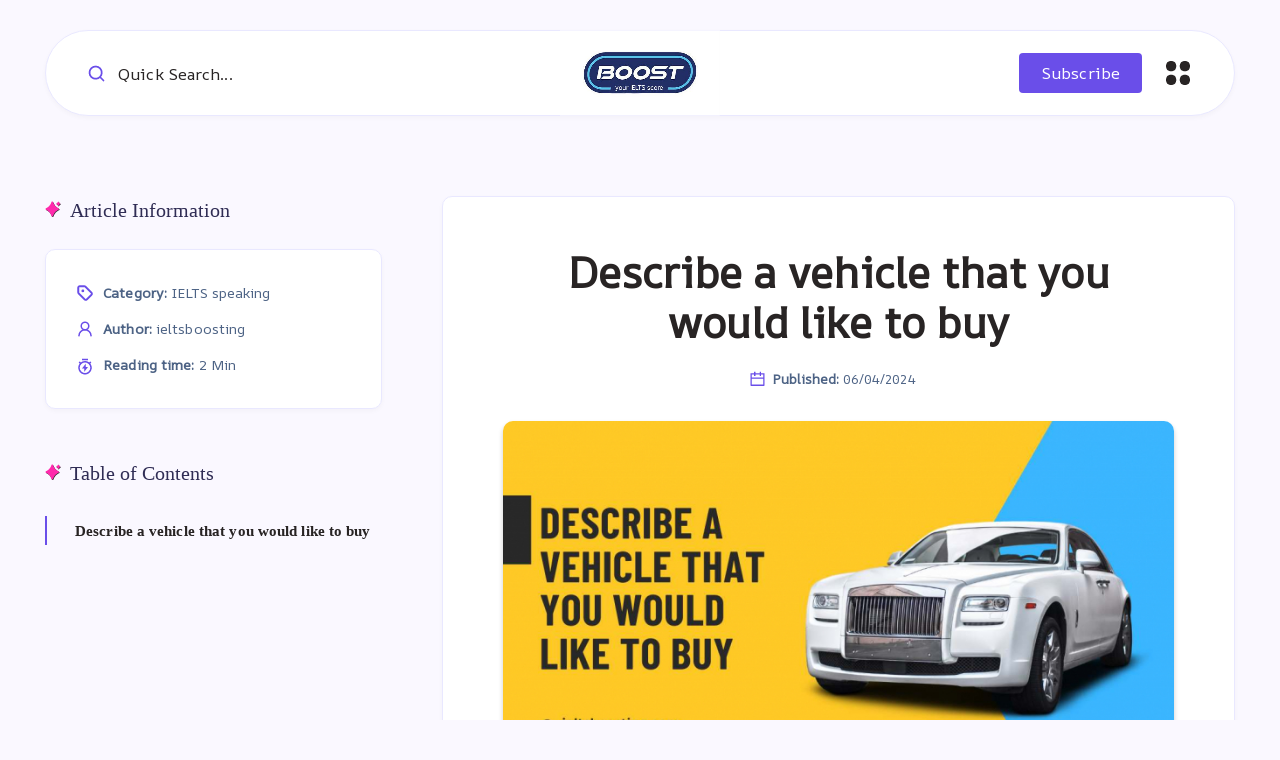

--- FILE ---
content_type: text/html; charset=UTF-8
request_url: https://ieltsboosting.com/describe-a-vehicle-that-you-would-like-to-buy/
body_size: 44571
content:
<!DOCTYPE html>
<html lang="en-US" prefix="og: http://ogp.me/ns#" prefix="og: https://ogp.me/ns#">
<head>
    <meta charset="UTF-8">
    <meta name="viewport" content="width=device-width, initial-scale=1, maximum-scale=5">
    
    <!-- This site is running CAOS for WordPress -->
        <style id="epcl-theme-critical-css">:root{--epcl-font-family:"DM Sans",sans-serif;--epcl-title-font-family:"Urbanist",sans-serif;--epcl-font-size:16px;--epcl-line-height:1.9;--epcl-font-size-editor:17px;--epcl-line-height-editor:1.9;--epcl-main-color:#6A4EE9;--epcl-secondary-color:#FF2AAC;--epcl-titles-color:#282424;--epcl-text-color:#282424;--epcl-black:#282424;--epcl-meta-color:#4D6385;--epcl-background-color:#FAF8FF;--epcl-boxes-background-color:#fff;--epcl-boxes-border-color:#E9E8FF;--epcl-border-color:#E9E8FF;--epcl-overlay-color:#211d3f;--epcl-boxes-shadow:0px 2px 5px 0px rgba(0,0,0,0.03);--epcl-small-shadow:0px 3px 5px 0px rgba(0,0,0,0.2);--epcl-medium-shadow:0px 8px 16px -4px rgba(0,0,0,0.10);--epcl-large-shadow:0px 4px 25px -4px rgba(0,0,0,0.20);--epcl-transition-bezier:cubic-bezier(.5,2.5,.7,.7);--epcl-code-background:#211d3f;--epcl-code-color:#b0b9c5;--epcl-small-border-radius:4px;--epcl-medium-border-radius:10px;--epcl-large-border-radius:100px}.clear{clear:both;display:block;overflow:hidden;visibility:hidden;width:0;height:0}.clearfix:after,.clearfix:before,.grid-container:after,.grid-container:before{content:".";display:block;overflow:hidden;visibility:hidden;font-size:0;line-height:0;width:0;height:0}.clearfix:after,.grid-container:after{clear:both}.grid-container{margin-left:auto;margin-right:auto;max-width:1190px;padding-left:20px;padding-right:20px}.grid-10,.grid-100,.grid-15,.grid-20,.grid-25,.grid-30,.grid-33,.grid-35,.grid-40,.grid-45,.grid-5,.grid-50,.grid-55,.grid-60,.grid-65,.grid-66,.grid-70,.grid-75,.grid-80,.grid-85,.grid-90,.grid-95,.mobile-grid-10,.mobile-grid-100,.mobile-grid-15,.mobile-grid-20,.mobile-grid-25,.mobile-grid-30,.mobile-grid-33,.mobile-grid-35,.mobile-grid-40,.mobile-grid-45,.mobile-grid-5,.mobile-grid-50,.mobile-grid-55,.mobile-grid-60,.mobile-grid-65,.mobile-grid-66,.mobile-grid-70,.mobile-grid-75,.mobile-grid-80,.mobile-grid-85,.mobile-grid-90,.mobile-grid-95,.tablet-grid-10,.tablet-grid-100,.tablet-grid-15,.tablet-grid-20,.tablet-grid-25,.tablet-grid-30,.tablet-grid-33,.tablet-grid-35,.tablet-grid-40,.tablet-grid-45,.tablet-grid-5,.tablet-grid-50,.tablet-grid-55,.tablet-grid-60,.tablet-grid-65,.tablet-grid-66,.tablet-grid-70,.tablet-grid-75,.tablet-grid-80,.tablet-grid-85,.tablet-grid-90,.tablet-grid-95{-webkit-box-sizing:border-box;box-sizing:border-box;padding-left:20px;padding-right:20px}.grid-parent{padding-left:0;padding-right:0}@media screen and (max-width:767px){.hide-on-mobile{display:none!important}.mobile-grid-5{float:left;width:5%}.mobile-grid-10{float:left;width:10%}.mobile-grid-15{float:left;width:15%}.mobile-grid-20{float:left;width:20%}.mobile-grid-25{float:left;width:25%}.mobile-grid-30{float:left;width:30%}.mobile-grid-35{float:left;width:35%}.mobile-grid-40{float:left;width:40%}.mobile-grid-45{float:left;width:45%}.mobile-grid-50{float:left;width:50%}.mobile-grid-55{float:left;width:55%}.mobile-grid-60{float:left;width:60%}.mobile-grid-65{float:left;width:65%}.mobile-grid-70{float:left;width:70%}.mobile-grid-75{float:left;width:75%}.mobile-grid-80{float:left;width:80%}.mobile-grid-85{float:left;width:85%}.mobile-grid-90{float:left;width:90%}.mobile-grid-95{float:left;width:95%}.mobile-grid-33{float:left;width:33.3333333333%}.mobile-grid-66{float:left;width:66.6666666667%}.mobile-grid-100{clear:both;width:100%}}@media screen and (min-width:768px) and (max-width:1023px){.hide-on-tablet{display:none!important}.tablet-grid-5{float:left;width:5%}.tablet-grid-10{float:left;width:10%}.tablet-grid-15{float:left;width:15%}.tablet-grid-20{float:left;width:20%}.tablet-grid-25{float:left;width:25%}.tablet-grid-30{float:left;width:30%}.tablet-grid-35{float:left;width:35%}.tablet-grid-40{float:left;width:40%}.tablet-grid-45{float:left;width:45%}.tablet-grid-50{float:left;width:50%}.tablet-grid-55{float:left;width:55%}.tablet-grid-60{float:left;width:60%}.tablet-grid-65{float:left;width:65%}.tablet-grid-70{float:left;width:70%}.tablet-grid-75{float:left;width:75%}.tablet-grid-80{float:left;width:80%}.tablet-grid-85{float:left;width:85%}.tablet-grid-90{float:left;width:90%}.tablet-grid-95{float:left;width:95%}.tablet-grid-33{float:left;width:33.3333333333%}.tablet-grid-66{float:left;width:66.6666666667%}.tablet-grid-100{clear:both;width:100%}}@media screen and (min-width:1024px){.hide-on-desktop{display:none!important}.grid-5{float:left;width:5%}.grid-10{float:left;width:10%}.grid-15{float:left;width:15%}.grid-20{float:left;width:20%}.grid-25{float:left;width:25%}.grid-30{float:left;width:30%}.grid-35{float:left;width:35%}.grid-40{float:left;width:40%}.grid-45{float:left;width:45%}.grid-50{float:left;width:50%}.grid-55{float:left;width:55%}.grid-60{float:left;width:60%}.grid-65{float:left;width:65%}.grid-70{float:left;width:70%}.grid-75{float:left;width:75%}.grid-80{float:left;width:80%}.grid-85{float:left;width:85%}.grid-90{float:left;width:90%}.grid-95{float:left;width:95%}.grid-33{float:left;width:33.3333333333%}.grid-66{float:left;width:66.6666666667%}.grid-100{clear:both;width:100%}}a,abbr,acronym,address,applet,article,aside,audio,b,big,blockquote,body,button,canvas,caption,center,cite,code,dd,del,details,dfn,div,dl,dt,em,embed,fieldset,figcaption,figure,footer,form,h1,h2,h3,h4,h5,h6,header,hgroup,html,i,iframe,img,ins,kbd,label,legend,li,mark,menu,nav,object,ol,output,p,pre,q,ruby,s,samp,section,small,span,strike,strong,sub,summary,sup,table,tbody,td,tfoot,th,thead,time,tr,tt,u,ul,var,video{margin:0;padding:0;border:0;font-size:100%;font:inherit;vertical-align:baseline;-webkit-text-size-adjust:100%;-ms-text-size-adjust:100%;-webkit-font-smoothing:antialiased;text-rendering:optimizeLegibility}article,aside,details,figcaption,figure,footer,header,hgroup,main,menu,nav,section{display:block}body{line-height:1}ol,ul{list-style:none}blockquote,q{quotes:none}blockquote:after,blockquote:before,q:after,q:before{content:'';content:none}table{border-collapse:collapse;border-spacing:0}html,textarea{overflow:auto}body,html{width:100%}a{text-decoration:none;outline:0}button,input,textarea{margin:0;padding:0;border:0;outline:0}a,button,input[type=button],input[type=submit],label{cursor:pointer}h1,h2,h3,h4,h5,h6{font-weight:normal}b,strong{font-weight:700}em,i{font-style:italic}address{font-style:normal}small{font-size:75%}sub,sup{font-size:75%;line-height:0;position:relative;vertical-align:baseline}sup{top:-0.5em}sub{bottom:-0.25em}abbr,acronym{border-bottom:1px dotted;cursor:help}ins{text-decoration:none}::-moz-selection{background-color:#f8f2c6;color:var(--epcl-text-color);text-shadow:none}::selection{background-color:#f8f2c6;color:var(--epcl-text-color);text-shadow:none}h1{font-size:26px}h2{font-size:24px}h3{font-size:22px}h4{font-size:20px}h5{font-size:18px}h6{font-size:16px}#single #comments.hosted .comment .comment-author,.title,.wpcf7 label{font-family:var(--epcl-title-font-family);font-weight:800;font-size:30px;margin-bottom:40px;line-height:1.45;color:var(--epcl-titles-color);letter-spacing:0px}#single #comments.hosted .comment .comment-author a,.title a,.wpcf7 label a{color:var(--epcl-titles-color)}#single #comments.hosted .comment .comment-author a:hover,.title a:hover,.wpcf7 label a:hover{color:var(--epcl-titles-color)!important}#single #comments.hosted .comment .ularge.comment-author,.title.ularge,.wpcf7 label.ularge{font-size:42px;margin-bottom:50px;line-height:1.2;font-weight:800;letter-spacing:0.25px}#single #comments.hosted .comment .ularge.bordered.comment-author svg.decoration,.title.ularge.bordered svg.decoration,.wpcf7 label.ularge.bordered svg.decoration{width:28px;height:28px}#single #comments.hosted .comment .large.comment-author,.title.large,.wpcf7 label.large{font-size:34px;line-height:1.3}#single #comments.hosted .comment .medium.comment-author,.title.medium,.wpcf7 label.medium{font-size:20px;line-height:1.4;margin-bottom:25px}#single #comments.hosted .comment .small.comment-author,.title.small,.wpcf7 label.small{font-size:18px;margin-bottom:10px;font-weight:600}#single #comments.hosted .comment .comment-author,.title.usmall,.wpcf7 label{font-size:15px;margin-bottom:5px;letter-spacing:0.4px;font-weight:700}#single #comments.hosted .comment .white.comment-author,.title.white,.wpcf7 label.white{color:#fff}#single #comments.hosted .comment .bordered.comment-author,.title.bordered,.wpcf7 label.bordered{position:relative;z-index:2;font-weight:800}#single #comments.hosted .comment .bordered.comment-author svg.decoration,.title.bordered svg.decoration,.wpcf7 label.bordered svg.decoration{width:18px;height:18px;color:var(--epcl-secondary-color);position:relative;margin-left:-1px;margin-right:8px;top:1px}#single #comments.hosted .comment .bordered.medium-border.comment-author,.title.bordered.medium-border,.wpcf7 label.bordered.medium-border{padding-left:40px}#single #comments.hosted .comment .bordered.medium-border.comment-author:before,.title.bordered.medium-border:before,.wpcf7 label.bordered.medium-border:before{background-size:24px 14px;margin-top:-1px}#single #comments.hosted .comment .bordered.medium-border.comment-author svg.decoration,.title.bordered.medium-border svg.decoration,.wpcf7 label.bordered.medium-border svg.decoration{width:24px;height:14px}#single #comments.hosted .comment .bordered.absolute-border.comment-author,.title.bordered.absolute-border,.wpcf7 label.bordered.absolute-border{padding-left:0}#single #comments.hosted .comment .bordered.absolute-border.comment-author:before,.title.bordered.absolute-border:before,.wpcf7 label.bordered.absolute-border:before{left:-40px;background-size:24px 14px;margin-top:-1px}#single #comments.hosted .comment .bordered.absolute-border.comment-author svg.decoration,.title.bordered.absolute-border svg.decoration,.wpcf7 label.bordered.absolute-border svg.decoration{left:-40px;width:24px;height:14px;margin-top:-1px}#single #comments.hosted .comment .bordered.gray-border.comment-author,.title.bordered.gray-border,.wpcf7 label.bordered.gray-border{display:-webkit-box;display:-ms-flexbox;display:flex}#single #comments.hosted .comment .bordered.gray-border.comment-author span,.title.bordered.gray-border span,.wpcf7 label.bordered.gray-border span{padding-right:20px}#single #comments.hosted .comment .bordered.gray-border.comment-author .decoration,.title.bordered.gray-border .decoration,.wpcf7 label.bordered.gray-border .decoration{margin-top:4px;min-width:15px}#single #comments.hosted .comment .bordered.gray-border.comment-author:after,.title.bordered.gray-border:after,.wpcf7 label.bordered.gray-border:after{content:'';width:100%;margin:auto 0;height:1px;background:var(--epcl-border-color);z-index:-1}#single #comments.hosted .comment .absolute.comment-author,.title.absolute,.wpcf7 label.absolute{position:absolute;left:40px;top:-20px;z-index:2}#single #comments.hosted .comment .bold.comment-author,.title.bold,.wpcf7 label.bold{font-weight:bold!important}.my-mfp-zoom-in .mfp-content{-webkit-opacity:0;-moz-opacity:0;opacity:0;-webkit-transition:all 0.2s ease-in-out;transition:all 0.2s ease-in-out;-webkit-transform:scale(0.8);-ms-transform:scale(0.8);transform:scale(0.8)}.my-mfp-zoom-in.mfp-ready .mfp-content{-webkit-opacity:1;-moz-opacity:1;opacity:1;-webkit-transform:scale(1);-ms-transform:scale(1);transform:scale(1)}.my-mfp-zoom-in.mfp-removing .mfp-content{-webkit-transform:scale(0.8);-ms-transform:scale(0.8);transform:scale(0.8);-webkit-opacity:0;-moz-opacity:0;opacity:0}.my-mfp-zoom-in.mfp-bg{opacity:0;-webkit-transition:opacity 0.3s ease-out;transition:opacity 0.3s ease-out}.my-mfp-zoom-in.mfp-ready .mfp-close,.my-mfp-zoom-in.mfp-ready.mfp-bg{opacity:1}.my-mfp-zoom-in.mfp-ready.mfp-bg{opacity:0.6}.my-mfp-zoom-in.mfp-removing .mfp-close,.my-mfp-zoom-in.mfp-removing.mfp-bg{-webkit-opacity:0;-moz-opacity:0;opacity:0}a.hover-effect{display:block;position:relative;overflow:hidden;background:#fff}a.hover-effect img,a.hover-effect span.cover{display:block;width:100%;height:auto;-webkit-backface-visibility:hidden;backface-visibility:hidden;-webkit-transition:all 600ms ease;transition:all 600ms ease}.underline-effect .link,.underline-effect a:not(.epcl-button){background-image:-webkit-gradient(linear,left top,right top,from(var(--epcl-text-color)),to(var(--epcl-text-color)));background-image:linear-gradient(to right,var(--epcl-text-color) 0%,var(--epcl-text-color) 100%);background-size:100% 0%;background-repeat:no-repeat;background-position:left 90%;-webkit-transition:all 200ms ease;transition:all 200ms ease}.underline-effect .link:after,.underline-effect .link:before,.underline-effect a:not(.epcl-button):after,.underline-effect a:not(.epcl-button):before{display:none}.underline-effect .link:hover,.underline-effect a:not(.epcl-button):hover{color:var(--epcl-black);background-size:100% 8%}.underline-effect.white a{background-image:-webkit-gradient(linear,left top,right top,from(#fff),to(#fff));background-image:linear-gradient(to right,#fff 0%,#fff 100%)}.underline-effect.white a:hover{color:#fff!important}.underline-effect.medium-effect a{background-position:left 72%}.border-effect a:not(.epcl-button){background-image:-webkit-gradient(linear,left top,right top,from(var(--epcl-text-color)),to(var(--epcl-text-color)));background-image:linear-gradient(to right,var(--epcl-text-color) 0%,var(--epcl-text-color) 100%);background-repeat:no-repeat;background-position:left 90%;background-size:100% 9%}.border-effect a:not(.epcl-button):hover{color:inherit;border-color:transparent;background-size:100% 0%;background-position:left 100%}.border-effect.small-effect a{background-size:100% 1px}.border-effect.white a{background-image:-webkit-gradient(linear,left top,right top,from(#fff),to(#fff));background-image:linear-gradient(to right,#fff 0%,#fff 100%)}.translate-effect{display:inline-block}.translate-effect:hover{-webkit-transform:translateY(-3px);-ms-transform:translateY(-3px);transform:translateY(-3px)}.opacity-effect:hover{opacity:0.87}.main-effect{-webkit-transition:all 400ms var(--epcl-transition-bezier);transition:all 400ms var(--epcl-transition-bezier)}.main-effect .fullimage{-webkit-transition:all 400ms var(--epcl-transition-bezier);transition:all 400ms var(--epcl-transition-bezier)}.main-effect:hover{-webkit-box-shadow:var(--epcl-small-shadow);box-shadow:var(--epcl-small-shadow);-webkit-transform:translate(-2px,-2px);-ms-transform:translate(-2px,-2px);transform:translate(-2px,-2px)}.main-effect.medium-shadow:hover{-webkit-box-shadow:var(--epcl-medium-shadow);box-shadow:var(--epcl-medium-shadow);-webkit-transform:translate(-3px,-3px);-ms-transform:translate(-3px,-3px);transform:translate(-3px,-3px)}.border-left-effect a{display:inline-block;position:relative;z-index:2}.border-left-effect a:before{content:'';width:0px;height:1px;background:var(--epcl-black);position:absolute;left:25px;top:50%;-webkit-transform:translateY(-50%);-ms-transform:translateY(-50%);transform:translateY(-50%);z-index:2;-webkit-transition:all 300ms ease;transition:all 300ms ease}.border-left-effect a:hover{padding-left:40px!important}.border-left-effect a:hover:before{width:8px}.overlay-effect{position:relative;z-index:5}.overlay-effect .image-container{position:relative}.overlay-effect .image-container:before{display:block;content:'';position:absolute;width:60px;height:60px;left:0;top:0;border-radius:50%;background:var(--epcl-main-color);z-index:-2;opacity:0.3;-webkit-transform:scale(1);-ms-transform:scale(1);transform:scale(1);-webkit-transition:all 300ms ease;transition:all 300ms ease}.overlay-effect:hover .image-container:before{-webkit-transform:scale(1.16);-ms-transform:scale(1.16);transform:scale(1.16);opacity:0.25}#single #comments.hosted nav.pagination a:not(.epcl-shortcode),.button,.epcl-button:not(.epcl-shortcode){display:inline-block;color:#fff;font-size:16px;padding:5px 22px;position:relative;z-index:2;font-family:var(--epcl-title-font-family);font-weight:500;border-radius:var(--epcl-small-border-radius);background-color:var(--epcl-main-color);letter-spacing:0.1px;-webkit-transition:all 300ms ease;transition:all 300ms ease}#single #comments.hosted nav.pagination a:not(.epcl-shortcode).active,#single #comments.hosted nav.pagination a:not(.epcl-shortcode):hover,.button.active,.button:hover,.epcl-button:not(.epcl-shortcode).active,.epcl-button:not(.epcl-shortcode):hover{color:#fff;background:var(--epcl-black)}#single #comments.hosted nav.pagination a:not(.epcl-shortcode).active:hover,.button.active:hover,.epcl-button:not(.epcl-shortcode).active:hover{-webkit-transform:none;-ms-transform:none;transform:none;-webkit-box-shadow:none;box-shadow:none}#single #comments.hosted nav.pagination a.button,#single #comments.hosted nav.pagination a:not(.epcl-shortcode),.button.black,.epcl-button:not(.epcl-shortcode).black{background:var(--epcl-black)}#single #comments.hosted nav.pagination a.button:hover,#single #comments.hosted nav.pagination a:not(.epcl-shortcode):hover,.button.black:hover,.epcl-button:not(.epcl-shortcode).black:hover{background:#000}#single #comments.hosted nav.pagination a:not(.epcl-shortcode).small,.button.small,.epcl-button:not(.epcl-shortcode).small{font-size:12px;padding:5px 15px;border-radius:4px}#single #comments.hosted nav.pagination a:not(.epcl-shortcode).small:before,.button.small:before,.epcl-button:not(.epcl-shortcode).small:before{border-radius:4px}#single #comments.hosted nav.pagination a:not(.epcl-shortcode).small.bordered:hover:after,.button.small.bordered:hover:after,.epcl-button:not(.epcl-shortcode).small.bordered:hover:after{left:-4px;top:-4px}#single #comments.hosted nav.pagination a:not(.epcl-shortcode).medium,.button.medium,.epcl-button:not(.epcl-shortcode).medium{font-size:13px;padding:7px 15px}#single #comments.hosted nav.pagination a:not(.epcl-shortcode).large,.button.large,.epcl-button:not(.epcl-shortcode).large{font-size:20px;padding:8px 40px}#single #comments.hosted nav.pagination a:not(.epcl-shortcode).icon i,#single #comments.hosted nav.pagination a:not(.epcl-shortcode).icon svg,.button.icon i,.button.icon svg,.epcl-button:not(.epcl-shortcode).icon i,.epcl-button:not(.epcl-shortcode).icon svg{vertical-align:middle;position:relative;top:-2px;margin-right:3px}#single #comments.hosted nav.pagination a:not(.epcl-shortcode).icon svg,.button.icon svg,.epcl-button:not(.epcl-shortcode).icon svg{width:17px;height:17px}#single #comments.hosted nav.pagination a:not(.epcl-shortcode).icon svg.large,.button.icon svg.large,.epcl-button:not(.epcl-shortcode).icon svg.large{width:20px;height:20px}#single #comments.hosted nav.pagination a:not(.epcl-shortcode).icon.right-icon svg,.button.icon.right-icon svg,.epcl-button:not(.epcl-shortcode).icon.right-icon svg{margin-right:0;margin-left:3px}#single #comments.hosted nav.pagination a:not(.epcl-shortcode).rounded,.button.rounded,.epcl-button:not(.epcl-shortcode).rounded{border-radius:var(--epcl-large-border-radius)}#single #comments.hosted nav.pagination a:not(.epcl-shortcode).circle,.button.circle,.epcl-button:not(.epcl-shortcode).circle{padding:0;width:44px;height:44px;border-radius:50%;text-align:center;line-height:44px;font-size:16px;overflow:hidden}#single #comments.hosted nav.pagination a:not(.epcl-shortcode).circle i.fa,.button.circle i.fa,.epcl-button:not(.epcl-shortcode).circle i.fa{margin:0;vertical-align:middle}#single #comments.hosted nav.pagination a:not(.epcl-shortcode).circle:hover,.button.circle:hover,.epcl-button:not(.epcl-shortcode).circle:hover{-webkit-transform:translateY(-2px);-ms-transform:translateY(-2px);transform:translateY(-2px)}#single #comments.hosted nav.pagination a:not(.epcl-shortcode).dark,.button.dark,.epcl-button:not(.epcl-shortcode).dark{background-color:var(--epcl-black);color:#fff}#single #comments.hosted nav.pagination a:not(.epcl-shortcode).white,.button.white,.epcl-button:not(.epcl-shortcode).white{background:#fff;color:var(--epcl-text-color)}#single #comments.hosted nav.pagination a:not(.epcl-shortcode).white svg,.button.white svg,.epcl-button:not(.epcl-shortcode).white svg{fill:var(--epcl-text-color)}#single #comments.hosted nav.pagination a:not(.epcl-shortcode).light,.button.light,.epcl-button:not(.epcl-shortcode).light{background-color:var(--epcl-boxes-background-color);color:var(--epcl-black);border:1px solid var(--epcl-border-color)}#single #comments.hosted nav.pagination a:not(.epcl-shortcode).red-gradient,.button.red-gradient,.epcl-button:not(.epcl-shortcode).red-gradient{background:-webkit-gradient(linear,left top,right top,from(#EC008C),to(#FC6767));background:linear-gradient(90deg,#EC008C 0%,#FC6767 100%)}#single #comments.hosted nav.pagination a:not(.epcl-shortcode).purple-gradient,.button.purple-gradient,.epcl-button:not(.epcl-shortcode).purple-gradient{background:linear-gradient(135deg,#4776E6 0%,#8E54E9 100%)}#single #comments.hosted nav.pagination a:not(.epcl-shortcode) i.fa,.button i.fa,.epcl-button:not(.epcl-shortcode) i.fa{font-size:85%;margin-left:5px}#single #comments.hosted nav.pagination a:not(.epcl-shortcode).loading:after,.button.loading:after,.epcl-button:not(.epcl-shortcode).loading:after{padding:0;margin-left:7px;content:"";display:inline-block;vertical-align:middle;top:-2px;left:0;position:relative;height:12px;width:12px;border:2px solid #fff;border-radius:100%;border-right-color:transparent;border-top-color:transparent;-webkit-animation:spin .5s infinite linear;animation:spin .5s infinite linear}#single #comments.hosted nav.pagination a:not(.epcl-shortcode).ctag:hover,.button.ctag:hover,.epcl-button:not(.epcl-shortcode).ctag:hover{background:var(--epcl-black)!important}.widget_epcl_tag_cloud,.widget_tag_cloud,div.tags{display:block;font-weight:700;font-size:13px;letter-spacing:0.25px;font-family:var(--epcl-title-font-family)}.widget_epcl_tag_cloud .sep,.widget_tag_cloud .sep,div.tags .sep{display:none}.widget_epcl_tag_cloud a,.widget_tag_cloud a,div.tags a{color:var(--epcl-titles-color);display:inline-block;margin-right:15px;padding-left:15px;position:relative}.widget_epcl_tag_cloud a.primary-cat,.widget_tag_cloud a.primary-cat,div.tags a.primary-cat{display:none}.widget_epcl_tag_cloud a:before,.widget_tag_cloud a:before,div.tags a:before{display:block;content:'';width:6px;height:6px;border-radius:10px;background:var(--epcl-main-color);margin-right:10px;-webkit-transition:all 300ms ease;transition:all 300ms ease;position:absolute;left:0;top:50%;-webkit-transform:translateY(-50%);-ms-transform:translateY(-50%);transform:translateY(-50%);margin-top:-0.5px}.widget_epcl_tag_cloud a:hover,.widget_tag_cloud a:hover,div.tags a:hover{color:var(--epcl-titles-color)!important}.widget_epcl_tag_cloud a:hover:before,.widget_tag_cloud a:hover:before,div.tags a:hover:before{width:10px}.widget_epcl_tag_cloud i,.widget_epcl_tag_cloud svg,.widget_tag_cloud i,.widget_tag_cloud svg,div.tags i,div.tags svg{display:inline-block;color:var(--epcl-main-color);font-size:20px;vertical-align:middle;margin-top:-3px;margin-right:3px;width:20px;height:20px}.fill-color.widget_epcl_tag_cloud a,.fill-color.widget_tag_cloud a,div.tags.fill-color a{display:inline-block;background:var(--epcl-main-color);color:#fff;padding:5px 15px;border-radius:var(--epcl-large-border-radius);margin:0;font-weight:600}.fill-color.widget_epcl_tag_cloud a:before,.fill-color.widget_tag_cloud a:before,div.tags.fill-color a:before{display:none}.fill-color.widget_epcl_tag_cloud a:hover,.fill-color.widget_tag_cloud a:hover,div.tags.fill-color a:hover{color:#fff}.fill-color.widget_epcl_tag_cloud a.primary-tag,.fill-color.widget_tag_cloud a.primary-tag,div.tags.fill-color a.primary-tag{margin-left:-25px;margin-bottom:20px;border-radius:0 var(--epcl-large-border-radius) var(--epcl-large-border-radius) 0;padding-left:25px;padding-right:25px}.fill-color.widget_epcl_tag_cloud a.primary-tag:hover,.fill-color.widget_tag_cloud a.primary-tag:hover,div.tags.fill-color a.primary-tag:hover{padding-left:30px;color:#fff!important}.absolute.widget_epcl_tag_cloud,.absolute.widget_tag_cloud,div.tags.absolute{position:absolute;left:0;top:25px;z-index:10}.absolute.widget_epcl_tag_cloud a.primary-tag,.absolute.widget_tag_cloud a.primary-tag,div.tags.absolute a.primary-tag{margin:0}.inputbox,input[type=email],input[type=number],input[type=password],input[type=search],input[type=tel],input[type=text],input[type=url],select,textarea{display:block;background:#fff;border:1px solid transparent;color:var(--epcl-text-color);font-size:14px;font-family:var(--epcl-title-font-family);line-height:1.8;letter-spacing:0.25px;padding:15px 25px;height:45px;width:100%;margin-bottom:15px;-webkit-box-sizing:border-box;box-sizing:border-box;outline:0;border:1px solid var(--epcl-border-color);-webkit-box-shadow:var(--epcl-boxes-shadow);box-shadow:var(--epcl-boxes-shadow);border-radius:var(--epcl-small-border-radius);-webkit-transition:all 300ms ease;transition:all 300ms ease}.inputbox::-webkit-input-placeholder,input[type=email]::-webkit-input-placeholder,input[type=number]::-webkit-input-placeholder,input[type=password]::-webkit-input-placeholder,input[type=search]::-webkit-input-placeholder,input[type=tel]::-webkit-input-placeholder,input[type=text]::-webkit-input-placeholder,input[type=url]::-webkit-input-placeholder,select::-webkit-input-placeholder,textarea::-webkit-input-placeholder{color:var(--epcl-titles-color);color:#667995}.inputbox:-moz-placeholder,input[type=email]:-moz-placeholder,input[type=number]:-moz-placeholder,input[type=password]:-moz-placeholder,input[type=search]:-moz-placeholder,input[type=tel]:-moz-placeholder,input[type=text]:-moz-placeholder,input[type=url]:-moz-placeholder,select:-moz-placeholder,textarea:-moz-placeholder{color:var(--epcl-titles-color);color:#667995}.inputbox::-moz-placeholder,input[type=email]::-moz-placeholder,input[type=number]::-moz-placeholder,input[type=password]::-moz-placeholder,input[type=search]::-moz-placeholder,input[type=tel]::-moz-placeholder,input[type=text]::-moz-placeholder,input[type=url]::-moz-placeholder,select::-moz-placeholder,textarea::-moz-placeholder{color:var(--epcl-titles-color);color:#667995}.inputbox:-ms-input-placeholder,input[type=email]:-ms-input-placeholder,input[type=number]:-ms-input-placeholder,input[type=password]:-ms-input-placeholder,input[type=search]:-ms-input-placeholder,input[type=tel]:-ms-input-placeholder,input[type=text]:-ms-input-placeholder,input[type=url]:-ms-input-placeholder,select:-ms-input-placeholder,textarea:-ms-input-placeholder{color:var(--epcl-titles-color);color:#667995}.inputbox:focus,input[type=email]:focus,input[type=number]:focus,input[type=password]:focus,input[type=search]:focus,input[type=tel]:focus,input[type=text]:focus,input[type=url]:focus,select:focus,textarea:focus{border-color:rgba(106,78,233,0.4);-webkit-box-shadow:0px 0px 10px -3px rgba(106,78,233,0.4);box-shadow:0px 0px 10px -3px rgba(106,78,233,0.4)}.inputbox.rounded{border-radius:var(--epcl-large-border-radius)}.inputbox.large{height:54px;padding:15px 30px;font-size:15px;letter-spacing:0.5px}input[type=number]::-webkit-inner-spin-button,input[type=number]::-webkit-outer-spin-button{opacity:1;width:25px;position:absolute;top:0;right:0;height:100%;cursor:pointer}textarea{width:100%;height:170px;resize:none;padding-top:25px;padding-bottom:25px}button[type=submit],input[type=submit]{display:inline-block;color:#fff;font-size:16px;padding:5px 22px;position:relative;z-index:2;font-family:var(--epcl-title-font-family);font-weight:500;border-radius:var(--epcl-small-border-radius);background-color:var(--epcl-main-color);letter-spacing:0.1px;-webkit-transition:all 300ms ease;transition:all 300ms ease;font-family:var(--epcl-title-font-family);font-size:20px;padding:12px 35px;position:relative;z-index:2;background:var(--epcl-main-color);transition:all 300ms ease}button[type=submit].active,button[type=submit]:hover,input[type=submit].active,input[type=submit]:hover{color:#fff;background:var(--epcl-black)}button[type=submit].active:hover,input[type=submit].active:hover{-webkit-transform:none;-ms-transform:none;transform:none;-webkit-box-shadow:none;box-shadow:none}button[type=submit].black,input[type=submit].black{background:var(--epcl-black)}button[type=submit].black:hover,input[type=submit].black:hover{background:#000}button[type=submit].small,input[type=submit].small{font-size:12px;padding:5px 15px;border-radius:4px}button[type=submit].small:before,input[type=submit].small:before{border-radius:4px}button[type=submit].small.bordered:hover:after,input[type=submit].small.bordered:hover:after{left:-4px;top:-4px}button[type=submit].medium,input[type=submit].medium{font-size:13px;padding:7px 15px}button[type=submit].large,input[type=submit].large{font-size:20px;padding:8px 40px}button[type=submit].icon i,button[type=submit].icon svg,input[type=submit].icon i,input[type=submit].icon svg{vertical-align:middle;position:relative;top:-2px;margin-right:3px}button[type=submit].icon svg,input[type=submit].icon svg{width:17px;height:17px}button[type=submit].icon svg.large,input[type=submit].icon svg.large{width:20px;height:20px}button[type=submit].icon.right-icon svg,input[type=submit].icon.right-icon svg{margin-right:0;margin-left:3px}button[type=submit].rounded,input[type=submit].rounded{border-radius:var(--epcl-large-border-radius)}button[type=submit].circle,input[type=submit].circle{padding:0;width:44px;height:44px;border-radius:50%;text-align:center;line-height:44px;font-size:16px;overflow:hidden}button[type=submit].circle i.fa,input[type=submit].circle i.fa{margin:0;vertical-align:middle}button[type=submit].circle:hover,input[type=submit].circle:hover{-webkit-transform:translateY(-2px);-ms-transform:translateY(-2px);transform:translateY(-2px)}button[type=submit].dark,input[type=submit].dark{background-color:var(--epcl-black);color:#fff}button[type=submit].white,input[type=submit].white{background:#fff;color:var(--epcl-text-color)}button[type=submit].white svg,input[type=submit].white svg{fill:var(--epcl-text-color)}button[type=submit].light,input[type=submit].light{background-color:var(--epcl-boxes-background-color);color:var(--epcl-black);border:1px solid var(--epcl-border-color)}button[type=submit].red-gradient,input[type=submit].red-gradient{background:-webkit-gradient(linear,left top,right top,from(#EC008C),to(#FC6767));background:linear-gradient(90deg,#EC008C 0%,#FC6767 100%)}button[type=submit].purple-gradient,input[type=submit].purple-gradient{background:linear-gradient(135deg,#4776E6 0%,#8E54E9 100%)}button[type=submit] i.fa,input[type=submit] i.fa{font-size:85%;margin-left:5px}button[type=submit].loading:after,input[type=submit].loading:after{padding:0;margin-left:7px;content:"";display:inline-block;vertical-align:middle;top:-2px;left:0;position:relative;height:12px;width:12px;border:2px solid #fff;border-radius:100%;border-right-color:transparent;border-top-color:transparent;-webkit-animation:spin .5s infinite linear;animation:spin .5s infinite linear}button[type=submit].ctag:hover,input[type=submit].ctag:hover{background:var(--epcl-black)!important}button[type=submit].epcl-button,input[type=submit].epcl-button{line-height:1.8}button[type=submit].absolute,input[type=submit].absolute{position:absolute;right:5px;top:5px;bottom:5px;line-height:1}select{max-width:100%;height:auto;border:0;padding-right:25px;background:#fff url("[data-uri]") no-repeat 97% center!important;background-size:9px 6px!important;font:var(--epcl-font-size) var(--epcl-font-family);outline:0;cursor:pointer;-webkit-appearance:none;-moz-appearance:none;appearance:none}select option{color:#222;background:#fff}button{-webkit-transition:all 300ms ease;transition:all 300ms ease}.form-group{position:relative;z-index:2}form p{padding-bottom:15px}form.search-form{position:relative;z-index:1}form.search-form input.search-field{padding-right:150px}.wpcf7 p{padding:0!important;margin-bottom:20px}.wpcf7 span.wpcf7-form-control-wrap{display:block;margin-top:10px}.wpcf7 span.wpcf7-not-valid-tip{color:var(--epcl-main-color);font-size:0.9em}.wpcf7 .ajax-loader{margin-left:10px!important;vertical-align:baseline!important}.wpcf7 .wpcf7-spinner{background:var(--epcl-main-color);opacity:1}.wpcf7 .wpcf7-response-output{clear:both;border:0!important;background:var(--epcl-main-color);color:#fff;padding:10px 15px!important;font-size:16px;text-align:center;margin:0 0 20px!important;position:relative;border-radius:var(--epcl-small-border-radius)}.wpcf7 .wpcf7-response-output.wpcf7-mail-sent-ok{background:#13ab51}.wpcf7 form.sent .wpcf7-response-output{background:#13ab51}.widget{position:relative;z-index:2}.widget .widget-title,.widget .wp-block-heading{margin-bottom:25px;padding-left:0px}.widget .widget-title:before,.widget .wp-block-heading:before{left:-40px;background-size:25px 14px;margin-top:-1px}.widget .widget-title .border,.widget .wp-block-heading .border{display:none}.widget:last-child:after{display:none}.widget select{font-size:15px;background:#fff url("[data-uri]") no-repeat 97% center!important;background-size:9px 6px!important}.widget_text{font-size:15px}.widget_text .textwidget{margin-top:-9px}.widget_text p{margin-bottom:20px}.widget_text a{font-weight:600}.widget_text p:last-of-type{margin-bottom:0}.widget_epcl_tag_cloud,.widget_tag_cloud{display:block}.widget_epcl_tag_cloud .widget_epcl_tag_cloud,.widget_epcl_tag_cloud .widget_tag_cloud,.widget_epcl_tag_cloud div.tags,.widget_tag_cloud .widget_epcl_tag_cloud,.widget_tag_cloud .widget_tag_cloud,.widget_tag_cloud div.tags{font-size:16px;font-weight:600}.widget_epcl_tag_cloud a,.widget_tag_cloud a{margin-bottom:10px;margin-right:10px!important;font-size:13px!important}.widget_epcl_tag_cloud a .epcl-number,.widget_tag_cloud a .epcl-number{font-size:12px;border-radius:50%;margin-left:5px;min-width:20px;height:20px;line-height:20px;vertical-align:middle}.widget_epcl_about .avatar{margin-right:20px}.widget_epcl_about .avatar a{display:block;border-radius:50%;overflow:hidden;width:70px;height:70px;-webkit-box-shadow:0px 8px 16px -8px rgba(0,0,0,0.3),0px 13px 27px -5px rgba(50,50,93,0.25);box-shadow:0px 8px 16px -8px rgba(0,0,0,0.3),0px 13px 27px -5px rgba(50,50,93,0.25)}.widget_epcl_about .avatar img{display:block}.widget_epcl_about .info{font-size:14px;font-weight:400;line-height:1.8}.widget_epcl_about .info p{margin-top:10px}.widget_epcl_about .info .founder{margin-top:0px;opacity:0.7;font-size:13px}.widget_epcl_about .bio{margin-top:25px;font-size:14px}.widget_epcl_about .social{margin-top:15px}.widget_epcl_about .social a{display:inline-block;vertical-align:middle;font-size:13px;margin:0 10px 0 0}.widget_epcl_about .social a svg{margin-right:3px;margin-top:-3px;vertical-align:middle}.widget_epcl_about .social a.twitter svg{width:13px;height:13px;color:#222}.widget_epcl_about .social a.facebook svg{color:#175BEB}.widget_epcl_about .social a.custom-social img{width:18px;height:18px;margin-right:5px;margin-top:-3px;vertical-align:middle}.widget_epcl_featured_category .item,.widget_epcl_posts_thumbs .item,.widget_epcl_related_articles .item{margin-bottom:20px}.widget_epcl_featured_category .item:last-of-type,.widget_epcl_posts_thumbs .item:last-of-type,.widget_epcl_related_articles .item:last-of-type{margin-bottom:0}.widget_epcl_featured_category .item .thumb,.widget_epcl_posts_thumbs .item .thumb,.widget_epcl_related_articles .item .thumb{width:100px;height:100px;-ms-flex-negative:0;flex-shrink:0;margin-right:20px;-webkit-box-shadow:var(--epcl-boxes-shadow);box-shadow:var(--epcl-boxes-shadow)}.widget_epcl_featured_category .item .thumb .fullimage,.widget_epcl_posts_thumbs .item .thumb .fullimage,.widget_epcl_related_articles .item .thumb .fullimage{display:block;border-radius:var(--epcl-small-border-radius)}.widget_epcl_featured_category .item .right,.widget_epcl_posts_thumbs .item .right,.widget_epcl_related_articles .item .right{-webkit-box-flex:1;-ms-flex-positive:1;flex-grow:1}.widget_epcl_featured_category .item time,.widget_epcl_posts_thumbs .item time,.widget_epcl_related_articles .item time{margin-left:0}.widget_epcl_ads_125 .epcl-banner-wrapper{margin:0 -10px}.widget_epcl_ads_125 .epcl-banner{display:block;float:left;max-width:50%;-webkit-box-sizing:border-box;box-sizing:border-box;padding:0 10px 20px}.widget_epcl_ads_125 .epcl-banner a>img{display:block;max-width:100%;height:auto}.epcl-banner-wrapper a:before{display:none}.widget_ep_ads_fluid .epcl-a{overflow:hidden}.widget_epcl_social .icons a{display:-webkit-box;display:-ms-flexbox;display:flex;-webkit-box-align:center;-ms-flex-align:center;align-items:center;-webkit-box-pack:justify;-ms-flex-pack:justify;justify-content:space-between}.widget_epcl_social .icons a span.icon{display:block;text-align:center;width:32px;height:32px;line-height:32px}.widget_epcl_social .icons a span.icon img{width:22px;height:22px;vertical-align:middle}.widget_epcl_social .icons a span.icon.twitter svg.small{width:18px;margin-top:-4px}.widget_epcl_social .icons a span.icon.dribbble{color:#D97AA6}.widget_epcl_social .icons a span.icon.facebook{color:#175BEB}.widget_epcl_social .icons a span.icon.twitter{color:#222}.widget_epcl_social .icons a span.icon.instagram{color:#EF00A2}.widget_epcl_social .icons a span.icon.linkedin{color:#0077b5}.widget_epcl_social .icons a span.icon.pinterest{color:#EE3E52}.widget_epcl_social .icons a span.icon.tumblr{color:#5F7990}.widget_epcl_social .icons a span.icon.youtube{color:#fb5555}.widget_epcl_social .icons a span.icon.flickr{color:#EF3998}.widget_epcl_social .icons a span.icon.twitch{color:#8551e6}.widget_epcl_social .icons a span.icon.vk{color:#6299dc}.widget_epcl_social .icons a span.icon.telegram{color:#0088cc}.widget_epcl_social .icons a span.icon.rss{color:#f59f23}.widget_epcl_social .icons a span.icon.tiktok{color:#69c9d0}.widget_epcl_social .icons a span.icon.whatsapp{color:#1FB381}.widget_epcl_social .icons a span.icon.email{color:var(--epcl-black)}.widget_epcl_social .icons a svg{width:22px;height:22px;fill:#fff;margin-top:-5px}#sidebar .widget_epcl_subscribe_form .inputbox{font-size:13px;padding:15px 20px}.widget_epcl_article_info div.meta{padding:30px}.widget_epcl_article_info div.meta .meta-info{display:block;margin-left:0;margin-bottom:10px}.widget_epcl_article_info div.meta .meta-info .name{font-weight:600}.widget_epcl_article_info div.meta .meta-info .icon{margin-right:5px;position:relative;top:-2px}.widget_epcl_article_info div.meta .meta-info:last-child{margin-bottom:0}.widget_epcl_article_info div.meta .min-read .icon{top:0}.widget_epcl_article_info .difficulty .rating{display:inline-block;vertical-align:middle;margin-left:10px;position:relative;top:-2px;font-size:16px}.widget_epcl_topics_index .item{margin-bottom:10px}.widget_epcl_topics_index .item.open .toggle-icon{-webkit-transform:rotate(45deg);-ms-transform:rotate(45deg);transform:rotate(45deg)}.widget_epcl_topics_index .item-1 ul{display:block}.widget_epcl_topics_index .toggle-title{display:inline-block}.widget_epcl_topics_index .toggle-icon{display:inline-block;vertical-align:middle;margin-top:-7px;cursor:pointer;-webkit-transition:all 300ms ease;transition:all 300ms ease}.widget_epcl_topics_index ul{border-left:2px solid var(--epcl-border-color);padding-left:30px;margin:20px;margin-left:11px;display:none}.widget_epcl_topics_index ul li{margin:5px 0;font-size:14px}.widget_search label,.wp-block-search label{font-weight:800;padding-bottom:10px;font-size:24px;display:inline-block}.widget_search .search-field,.widget_search .wp-block-search__input,.wp-block-search .search-field,.wp-block-search .wp-block-search__input{padding-left:15px;font-size:13px!important;margin-bottom:0}.widget_search .wp-block-search__button,.wp-block-search .wp-block-search__button{-webkit-box-flex:0;-ms-flex:0 0 auto;flex:0 0 auto;padding:0px 25px}.widget_archive label,.widget_categories label,.widget_meta label,.widget_nav_menu label,.widget_pages label,.widget_recent_comments label,.widget_recent_entries label,.widget_rss label{display:none}.widget_archive ul>li,.widget_categories ul>li,.widget_meta ul>li,.widget_nav_menu ul>li,.widget_pages ul>li,.widget_recent_comments ul>li,.widget_recent_entries ul>li,.widget_rss ul>li{display:block;margin-bottom:10px;padding-bottom:10px;border-bottom:1px solid var(--epcl-boxes-border-color)}.widget_archive ul>li a,.widget_categories ul>li a,.widget_meta ul>li a,.widget_nav_menu ul>li a,.widget_pages ul>li a,.widget_recent_comments ul>li a,.widget_recent_entries ul>li a,.widget_rss ul>li a{font-size:14px;display:inline-block}.widget_archive ul>li:last-of-type,.widget_categories ul>li:last-of-type,.widget_meta ul>li:last-of-type,.widget_nav_menu ul>li:last-of-type,.widget_pages ul>li:last-of-type,.widget_recent_comments ul>li:last-of-type,.widget_recent_entries ul>li:last-of-type,.widget_rss ul>li:last-of-type{margin-bottom:0!important;border-bottom:0;padding-bottom:0}.widget_archive ul>li ul.children,.widget_archive ul>li ul.sub-menu,.widget_categories ul>li ul.children,.widget_categories ul>li ul.sub-menu,.widget_meta ul>li ul.children,.widget_meta ul>li ul.sub-menu,.widget_nav_menu ul>li ul.children,.widget_nav_menu ul>li ul.sub-menu,.widget_pages ul>li ul.children,.widget_pages ul>li ul.sub-menu,.widget_recent_comments ul>li ul.children,.widget_recent_comments ul>li ul.sub-menu,.widget_recent_entries ul>li ul.children,.widget_recent_entries ul>li ul.sub-menu,.widget_rss ul>li ul.children,.widget_rss ul>li ul.sub-menu{clear:both;padding:10px 0 0 0;margin-top:10px;border-top:1px solid var(--epcl-boxes-border-color)}.widget_archive ul>li ul.children li,.widget_archive ul>li ul.sub-menu li,.widget_categories ul>li ul.children li,.widget_categories ul>li ul.sub-menu li,.widget_meta ul>li ul.children li,.widget_meta ul>li ul.sub-menu li,.widget_nav_menu ul>li ul.children li,.widget_nav_menu ul>li ul.sub-menu li,.widget_pages ul>li ul.children li,.widget_pages ul>li ul.sub-menu li,.widget_recent_comments ul>li ul.children li,.widget_recent_comments ul>li ul.sub-menu li,.widget_recent_entries ul>li ul.children li,.widget_recent_entries ul>li ul.sub-menu li,.widget_rss ul>li ul.children li,.widget_rss ul>li ul.sub-menu li{padding-left:20px}.widget_archive select,.widget_categories select,.widget_meta select,.widget_nav_menu select,.widget_pages select,.widget_recent_comments select,.widget_recent_entries select,.widget_rss select{border-color:var(--epcl-boxes-border-color)}.widget_archive>ul>li,.widget_categories>ul>li,.widget_recent_comments>ul>li,.widget_recent_entries>ul>li,.widget_rss>ul>li{position:relative;z-index:1;font-size:16px}.widget_archive>ul>li .comment-author-link,.widget_categories>ul>li .comment-author-link,.widget_recent_comments>ul>li .comment-author-link,.widget_recent_entries>ul>li .comment-author-link,.widget_rss>ul>li .comment-author-link{font-weight:700}.widget_recent_comments ul>li a{display:inline}.widget_recent_entries>ul>li:before{background-image:url("[data-uri]")}.widget_archive>ul>li:before{background-image:url("[data-uri]")}.widget_recent_comments>ul>li{padding-left:27px}.widget_recent_comments>ul>li:before{content:'';position:absolute;left:0;top:7px;width:16px;height:16px;background-color:var(--epcl-main-color);-webkit-mask:url("data:image/svg+xml,%3Csvg xmlns='http://www.w3.org/2000/svg' viewBox='0 0 24 24' width='24' height='24'%3E%3Cpath fill='none' d='M0 0h24v24H0z'/%3E%3Cpath d='M7.291 20.824L2 22l1.176-5.291A9.956 9.956 0 0 1 2 12C2 6.477 6.477 2 12 2s10 4.477 10 10-4.477 10-10 10a9.956 9.956 0 0 1-4.709-1.176zm.29-2.113l.653.35A7.955 7.955 0 0 0 12 20a8 8 0 1 0-8-8c0 1.334.325 2.618.94 3.766l.349.653-.655 2.947 2.947-.655z' fill='rgba(255,72,106,1)'/%3E%3C/svg%3E");mask:url("data:image/svg+xml,%3Csvg xmlns='http://www.w3.org/2000/svg' viewBox='0 0 24 24' width='24' height='24'%3E%3Cpath fill='none' d='M0 0h24v24H0z'/%3E%3Cpath d='M7.291 20.824L2 22l1.176-5.291A9.956 9.956 0 0 1 2 12C2 6.477 6.477 2 12 2s10 4.477 10 10-4.477 10-10 10a9.956 9.956 0 0 1-4.709-1.176zm.29-2.113l.653.35A7.955 7.955 0 0 0 12 20a8 8 0 1 0-8-8c0 1.334.325 2.618.94 3.766l.349.653-.655 2.947 2.947-.655z' fill='rgba(255,72,106,1)'/%3E%3C/svg%3E");-webkit-mask-size:16px;mask-size:16px}.widget_rss>ul>li{padding-left:27px}.widget_rss>ul>li:before{display:inline-block;content:'';-webkit-mask:url("[data-uri]");mask:url("[data-uri]");width:16px;height:16px;background:var(--epcl-main-color);position:absolute;left:0;top:7px;width:16px;height:16px}.widget_categories>ul>li{padding-left:0}.widget_categories>ul>li:before{display:none}.widget_categories>ul>li:before{content:'\f02b'}.widget_archive,.widget_categories,.wp-block-archives-list,.wp-block-categories,.wp-block-page-list{font-size:14px}.widget_archive li,.widget_categories li,.wp-block-archives-list li,.wp-block-categories li,.wp-block-page-list li{text-align:right;background:none;line-height:30px;margin-bottom:8px;padding-bottom:8px;border-bottom:1px solid var(--epcl-boxes-border-color)}.widget_archive li:last-of-type,.widget_categories li:last-of-type,.wp-block-archives-list li:last-of-type,.wp-block-categories li:last-of-type,.wp-block-page-list li:last-of-type{margin-bottom:0!important;border-bottom:0;padding-bottom:0;-o-border-image:none;border-image:none}.widget_archive li:after,.widget_categories li:after,.wp-block-archives-list li:after,.wp-block-categories li:after,.wp-block-page-list li:after{content:'';display:block;clear:both}.widget_archive li span,.widget_categories li span,.wp-block-archives-list li span,.wp-block-categories li span,.wp-block-page-list li span{display:inline-block;padding:0;color:#fff;background:var(--epcl-main-color);font-family:var(--epcl-title-font-family);width:25px;height:25px;text-align:center;line-height:25px;font-weight:700;font-size:12px;-webkit-box-sizing:border-box;box-sizing:border-box;top:-2px;position:relative;border-radius:50%}.widget_archive li,.widget_categories li,.wp-block-archives-list li,.wp-block-categories li,.wp-block-page-list li{clear:both}.widget_archive li a,.widget_categories li a,.wp-block-archives-list li a,.wp-block-categories li a,.wp-block-page-list li a{float:left}.widget_recent_entries .post-date{font-size:13px;display:block;color:var(--epcl-text-color)}.widget_media_audio a:before{display:none}.widget_calendar,.wp-block-calendar{font-size:14px}.widget_calendar table,.wp-block-calendar table{width:100%;border-collapse:separate}.widget_calendar table caption,.wp-block-calendar table caption{margin-bottom:10px;font-weight:600}.widget_calendar table thead,.wp-block-calendar table thead{background:var(--epcl-main-color);color:#fff}.widget_calendar table th,.wp-block-calendar table th{font-weight:600;border:0}.widget_calendar table td,.wp-block-calendar table td{border-top:1px solid var(--epcl-boxes-border-color);text-align:center}.widget_calendar table td a,.wp-block-calendar table td a{font-weight:700}.widget_calendar table td,.widget_calendar table th,.wp-block-calendar table td,.wp-block-calendar table th{padding:5px}.widget_calendar table #today,.wp-block-calendar table #today{font-weight:bold}.widget_calendar table #prev,.wp-block-calendar table #prev{text-align:left}.widget_calendar table #next,.wp-block-calendar table #next{text-align:right}.widget_calendar .wp-calendar-nav-prev,.wp-block-calendar .wp-calendar-nav-prev{float:left}.widget_calendar .wp-calendar-nav-next,.wp-block-calendar .wp-calendar-nav-next{float:right}.widget_calendar nav,.wp-block-calendar nav{margin-top:10px}.widget_calendar nav a,.wp-block-calendar nav a{font-weight:bold}.widget_media_image a{display:inline-block;padding:0}.widget_media_image a img{display:block;width:auto}.widget_media_image a:before{display:none}.widget_media_image img{border-radius:15px}.widget_media_gallery .gallery-item{margin-top:0!important}.widget_media_gallery a{display:inline-block;vertical-align:top;padding:0px 5px}.widget_media_gallery a img{border:1px solid var(--epcl-border-color)!important;border-radius:var(--epcl-small-border-radius);-webkit-transition:all 300ms var(--epcl-transition-bezier);transition:all 300ms var(--epcl-transition-bezier)}.widget_media_gallery a:hover img{-webkit-box-shadow:var(--epcl-small-shadow);box-shadow:var(--epcl-small-shadow);-webkit-transform:translate(-2px,-2px);-ms-transform:translate(-2px,-2px);transform:translate(-2px,-2px)}.widget_rss .widget-title a{padding-bottom:0}.widget_rss .widget-title a img{display:none}.widget_rss .widget-title a:before{display:none}.widget_rss ul li{font-size:13px}.widget_rss .rss-date{display:block;margin-top:10px}.widget_rss .rsswidget{font-family:var(--epcl-title-font-family);font-weight:700;color:var(--epcl-black)}.widget_rss .rsswidget:hover{color:var(--epcl-main-color)}.widget_rss cite{font-weight:700}.widget_rss .rssSummary,.widget_rss cite{display:block;padding-top:15px}body{font:var(--epcl-font-size) var(--epcl-font-family);line-height:var(--epcl-line-height);font-weight:400;color:var(--epcl-text-color);-webkit-overflow-scrolling:touch;margin:0 auto;-ms-word-wrap:break-word;word-wrap:break-word;letter-spacing:0.1px;background-color:var(--epcl-background-color)}body.cover:before{background-size:cover!important}body:before{content:'';position:fixed;left:0;top:0;z-index:-1;width:100%;height:100%;height:100vh;z-index:-1}.absolute-icon{position:relative;margin-left:25px}.absolute-icon .icon{position:absolute;left:-25px;top:50%;z-index:2;-webkit-transform:translateY(-50%);-ms-transform:translateY(-50%);transform:translateY(-50%)}svg.icon{fill:#fff;width:18px;height:18px;vertical-align:middle}svg.icon.small{width:18px;height:17px;margin-top:1px}svg.icon.large{width:21px;height:21px;margin-top:-2px}svg.icon.ularge{width:32px;height:32px;margin-top:-2px}svg.icon.dark{fill:var(--epcl-black)}svg.icon.main-color{fill:var(--epcl-main-color);color:var(--epcl-main-color)}time svg.icon{-webkit-filter:none;filter:none}svg.main-color{fill:var(--epcl-main-color)}svg.secondary-color{fill:var(--epcl-secondary-color)}.main-color,.primary-color{color:var(--epcl-main-color)}.secondary-color{color:var(--epcl-secondary-color)}[data-aos=fade]{opacity:0;-webkit-transition:all 800ms ease;transition:all 800ms ease}[data-aos=fade-up]{opacity:0;-webkit-transform:translateY(50px);-ms-transform:translateY(50px);transform:translateY(50px);-webkit-transition:all 600ms ease;transition:all 600ms ease}.aos-animate{-webkit-transform:translateY(0px);-ms-transform:translateY(0px);transform:translateY(0px);opacity:1}.lazy,[data-lazy=true]{opacity:0;-webkit-transition:all 300ms ease;transition:all 300ms ease}.lazy.loaded,[data-lazy=true].loaded{opacity:1}img{max-width:100%;height:auto}a{color:var(--epcl-text-color);-webkit-transition:all 300ms ease;transition:all 300ms ease}a:hover{color:var(--epcl-main-color)}a img{-webkit-backface-visibility:hidden;backface-visibility:hidden;-webkit-transition:all 300ms ease;transition:all 300ms ease}.link-button{font-weight:600;font-family:var(--epcl-title-font-family)}.link-button svg{width:16px;height:16px;fill:var(--epcl-text-color);margin-right:3px;vertical-align:middle;position:relative;top:-1px}i.fa,i.icon{font-style:normal!important}.np-bottom{padding-bottom:0!important}.no-margin{margin:0!important}.alignleft{float:left!important}.alignright{float:right!important}.aligncenter{display:block;margin:0 auto}.epcl-inline{display:inline}.textleft{text-align:left!important}.textright{text-align:right!important}.textcenter{text-align:center!important}.fw-normal{font-weight:400!important}.fw-medium{font-weight:500!important}.fw-semibold{font-weight:600!important}.fw-bold{font-weight:700!important}.no-border-radius{border-radius:0!important}.uppercase{text-transform:uppercase}.overflow{overflow:hidden}.screen-reader-text{border:0;clip:rect(1px,1px,1px,1px);clip-path:inset(50%);height:1px;margin:-1px;overflow:hidden;padding:0;position:absolute!important;width:1px;word-wrap:normal!important;word-break:normal}.hidden{display:none}.cover{background-repeat:no-repeat!important;background-position:center center!important;background-size:cover!important}img.cover{-o-object-fit:cover;object-fit:cover}.parallax{background-attachment:fixed!important}hr{border:0;border-top:1px solid var(--epcl-border-color);height:1px;margin:0 0 20px}.grid-container{max-width:1190px}.grid-container.grid-usmall{max-width:600px}.grid-container.grid-small{max-width:780px}.grid-container.grid-medium{max-width:960px}.grid-container.grid-large{max-width:1400px}.grid-container.grid-ularge{max-width:1600px}body.epcl-fullscreen{height:100vh}.flex-align-middle{margin:auto;-webkit-box-sizing:border-box;box-sizing:border-box}.epcl-fullheight{min-height:100%;overflow:hidden;-webkit-box-orient:vertical;-webkit-box-direction:normal;-ms-flex-flow:column wrap;flex-flow:column wrap;position:relative;z-index:2}.highlight{color:var(--epcl-main-color);font-weight:600}#wrapper{position:relative;z-index:2}.epcl-row,.row{margin-left:-20px;margin-right:-20px}.epcl-row.large,.row.large{margin-left:-35px;margin-right:-35px}.epcl-flex{display:-webkit-box;display:-ms-flexbox;display:flex;width:100%;-webkit-box-align:center;-ms-flex-align:center;align-items:center}.section{padding-top:80px;padding-bottom:80px}.medium-section{padding-top:60px;padding-bottom:60px}.large-section{padding-top:100px;padding-bottom:100px}.bg-white{background:#fff;padding:50px}.fullwidth{display:block;width:100%;height:auto}.thumb{position:relative;z-index:1}.full-link,.thumb .fullimage{position:absolute;left:0;top:0;width:100%;height:100%!important;z-index:1}.full-link{z-index:10}.content{margin-top:80px}.bg-box{background-color:var(--epcl-boxes-background-color);border-radius:var(--epcl-medium-border-radius);border:1px solid var(--epcl-boxes-border-color);position:relative;-webkit-box-shadow:var(--epcl-boxes-shadow);box-shadow:var(--epcl-boxes-shadow)}.bg-box.section{padding:30px}.mfp-close{font-size:50px!important}.epcl-border{background-color:var(--epcl-border-color);height:1px;margin:80px auto 0}.epcl-border.small{width:75px;margin-top:30px}.dot{width:4px;height:4px;background:var(--epcl-secondary-color);display:inline-block!important;vertical-align:middle;margin:0 3px;border-radius:10px}.epcl-banner{padding-bottom:0}.epcl-banner img.custom-image{display:block;margin:0 auto}.epcl-social-buttons.button-style{margin:0!important}.epcl-social-buttons.button-style a{margin:0 2px;background:var(--epcl-main-color);display:inline-block;width:35px;height:35px;text-align:center;line-height:35px;border-radius:50%;color:#fff}.epcl-social-buttons.button-style a i.fa{font-size:15px}.epcl-social-buttons.button-style a svg{width:20px;height:20px;vertical-align:middle}.epcl-social-buttons.button-style a:hover{color:#fff;-webkit-transform:translateY(-2px);-ms-transform:translateY(-2px);transform:translateY(-2px);-webkit-box-shadow:none;box-shadow:none}.epcl-social-buttons.button-style a.dribbble{background-color:#D97AA6}.epcl-social-buttons.button-style a.facebook{background-color:#175BEB}.epcl-social-buttons.button-style a.twitter{background-color:#222}.epcl-social-buttons.button-style a.instagram{background-color:#EF00A2}.epcl-social-buttons.button-style a.linkedin{background-color:#0077b5}.epcl-social-buttons.button-style a.pinterest{background-color:#EE3E52}.epcl-social-buttons.button-style a.tumblr{background-color:#5F7990}.epcl-social-buttons.button-style a.youtube{background-color:#fb5555}.epcl-social-buttons.button-style a.flickr{background-color:#EF3998}.epcl-social-buttons.button-style a.twitch{background-color:#8551e6}.epcl-social-buttons.button-style a.vk{background-color:#6299dc}.epcl-social-buttons.button-style a.telegram{background-color:#0088cc}.epcl-social-buttons.button-style a.rss{background-color:#f59f23}.epcl-social-buttons.button-style a.tiktok{background-color:#69c9d0}.epcl-social-buttons.button-style a.whatsapp{background-color:#1FB381}.epcl-social-buttons.fill-color a{display:inline-block;margin:0 3px;background:none;-webkit-box-shadow:none;box-shadow:none;width:30px;height:30px;line-height:30px;text-align:center}.epcl-social-buttons.fill-color a img,.epcl-social-buttons.fill-color a svg{fill:none;width:22px;height:22px;vertical-align:middle}.epcl-social-buttons.fill-color a.twitter svg{width:17px;height:17px}.epcl-social-buttons.fill-color a.dribbble{color:#D97AA6}.epcl-social-buttons.fill-color a.facebook{color:#175BEB}.epcl-social-buttons.fill-color a.twitter{color:#222}.epcl-social-buttons.fill-color a.instagram{color:#EF00A2}.epcl-social-buttons.fill-color a.linkedin{color:#0077b5}.epcl-social-buttons.fill-color a.pinterest{color:#EE3E52}.epcl-social-buttons.fill-color a.tumblr{color:#5F7990}.epcl-social-buttons.fill-color a.youtube{color:#fb5555}.epcl-social-buttons.fill-color a.flickr{color:#EF3998}.epcl-social-buttons.fill-color a.twitch{color:#8551e6}.epcl-social-buttons.fill-color a.vk{color:#6299dc}.epcl-social-buttons.fill-color a.telegram{color:#0088cc}.epcl-social-buttons.fill-color a.rss{color:#f59f23}.epcl-social-buttons.fill-color a.tiktok{fill:#69c9d0;color:#69c9d0}.epcl-social-buttons.fill-color a.whatsapp{color:#1FB381}.epcl-social-buttons.fill-color a.email{color:var(--epcl-secondary-color)}.epcl-social-buttons.fill-color a:hover{-webkit-transform:translateY(-2px);-ms-transform:translateY(-2px);transform:translateY(-2px)}.epcl-demo-tool{position:fixed;z-index:10;top:30%;left:0;background:#fff;border:1px solid #eee;-webkit-box-shadow:var(--epcl-boxes-shadow);box-shadow:var(--epcl-boxes-shadow);border-top-right-radius:7px;border-bottom-right-radius:7px;padding:15px;font-size:13px;width:190px;-webkit-animation:fadeOut 800ms forwards;animation:fadeOut 800ms forwards;color:#000}.epcl-demo-tool label{display:inline-block;margin-top:10px}.epcl-demo-tool input{border:0;margin-right:5px;width:40px;background:#f83d76;background:transparent;vertical-align:middle;cursor:pointer}.epcl-demo-tool:hover{-webkit-animation:none;animation:none}.epcl-demo-tool .tool{position:absolute;left:100%;top:50%;background:#fff;z-index:-1;padding:12px;padding-left:14px;border:1px solid #eee;-webkit-box-shadow:10px 3px 12px -1px rgba(7,10,25,0.1);box-shadow:10px 3px 12px -1px rgba(7,10,25,0.1);border-left:0;-webkit-transform:translateY(-50%);-ms-transform:translateY(-50%);transform:translateY(-50%);border-top-right-radius:7px;border-bottom-right-radius:7px}.epcl-demo-tool .tool svg{-webkit-animation:spin 4s ease infinite;animation:spin 4s ease infinite}@-webkit-keyframes spin{to{-webkit-transform:rotate(360deg);transform:rotate(360deg)}}@keyframes spin{to{-webkit-transform:rotate(360deg);transform:rotate(360deg)}}#single #comments.hosted .comment .epcl-demo-tool .comment-author,.epcl-demo-tool #single #comments.hosted .comment .comment-author,.epcl-demo-tool .title,.epcl-demo-tool .wpcf7 label,.wpcf7 .epcl-demo-tool label{text-align:center}.epcl-demo-tool .link{display:block;margin-top:0px;padding:5px 0 0;margin-top:10px;font-family:var(--epcl-title-font-family);font-size:13px;color:#000;cursor:pointer}.epcl-demo-tool .link span{display:inline-block;width:38px;height:20px;background:#000;position:relative;z-index:2;border-radius:25px;vertical-align:middle;margin-right:10px;opacity:0.75;-webkit-transition:all 300ms ease;transition:all 300ms ease}.epcl-demo-tool .link span:before{content:'';position:absolute;top:6px;left:6px;width:8px;height:8px;background:#fff;border-radius:50%;-webkit-transition:all 300ms ease;transition:all 300ms ease}.epcl-demo-tool .link.active span{background:#f83d76;opacity:1}.epcl-demo-tool .link.active span:before{left:24px}@-webkit-keyframes fadeOut{0%{left:0}to{left:-222px}}@keyframes fadeOut{0%{left:0}to{left:-222px}}@-webkit-keyframes fadeIn{0%{left:-222px}to{left:0}}@keyframes fadeIn{0%{left:-222px}to{left:0}}.category-image{display:block;margin:0 auto 5px;width:60px;height:60px;border-radius:var(--epcl-large-border-radius);background:var(--epcl-main-color);position:relative;z-index:2;-webkit-transition:all 300ms ease;transition:all 300ms ease}.category-image img{border-radius:var(--epcl-large-border-radius);width:100%;height:100%;-o-object-fit:cover;object-fit:cover}.category-image .icon{width:50%;height:50%;color:#fff;position:absolute;top:50%;left:50%;-webkit-transform:translate(-50%,-50%);-ms-transform:translate(-50%,-50%);transform:translate(-50%,-50%)}.category-image:hover:before{-webkit-transform:translateX(-50%) translateY(-50%) scale(1.15);-ms-transform:translateX(-50%) translateY(-50%) scale(1.15);transform:translateX(-50%) translateY(-50%) scale(1.15);opacity:0.25}.category-info{-webkit-box-orient:horizontal;-webkit-box-direction:normal;-ms-flex-flow:row wrap;flex-flow:row wrap}.category-info .category-image{float:left;margin-right:20px;margin-bottom:0}#single #comments.hosted .comment .category-info .comment-author,.category-info #single #comments.hosted .comment .comment-author,.category-info .title,.category-info .wpcf7 label,.wpcf7 .category-info label{display:inline-block;margin-bottom:0}#single #comments.hosted .comment .category-info .comment-author span,.category-info #single #comments.hosted .comment .comment-author span,.category-info .title span,.category-info .wpcf7 label span,.wpcf7 .category-info label span{display:block}#single #comments.hosted nav.pagination .category-info a,.category-info #single #comments.hosted nav.pagination a,.category-info .epcl-button{float:right}.epcl-decoration-counter{display:block;position:absolute;right:-5px;top:-5px;z-index:5;color:#fff;background:var(--epcl-secondary-color);width:23px;height:23px;border-radius:50%;text-align:center;line-height:25px;font-size:13px;font-weight:600}.epcl-number{display:inline-block;min-width:25px;height:25px;line-height:25px;background:var(--epcl-main-color);color:#fff;text-align:center;border-radius:var(--epcl-small-border-radius);font-size:14px;margin-right:10px;font-family:var(--epcl-title-font-family);font-weight:700;position:relative;top:-1px}#single #comments.hosted nav.pagination a.epcl-number,.epcl-number.black{background:var(--epcl-black)}.tooltip{position:relative;z-index:10}.tooltip:before{content:attr(data-title);position:absolute;bottom:100%;-webkit-transform:translateX(-50%);-ms-transform:translateX(-50%);transform:translateX(-50%);left:50%;margin-left:0;white-space:nowrap;padding:7px 15px;border-radius:var(--epcl-small-border-radius);background:#fff;color:var(--epcl-black);text-align:center;-webkit-box-shadow:var(--epcl-boxes-shadow);box-shadow:var(--epcl-boxes-shadow);font-size:12px;line-height:1.8;opacity:0;visibility:hidden;-webkit-transition:all 300ms ease;transition:all 300ms ease}.tooltip:after{content:"";position:absolute;left:50%;margin-bottom:-5px;-webkit-transform:translateX(-50%);-ms-transform:translateX(-50%);transform:translateX(-50%);bottom:110%;border-left:8px solid transparent;border-right:8px solid transparent;border-top:8px solid #fff;opacity:0;visibility:hidden;-webkit-transition:all 300ms ease;transition:all 300ms ease}.tooltip[data-tooltip-position=right]:before{bottom:50%;left:110%;-webkit-transform:translateY(50%);-ms-transform:translateY(50%);transform:translateY(50%);padding:3px 15px}.tooltip[data-tooltip-position=right]:after{margin-bottom:0;margin-left:-16px;bottom:50%;left:100%;-webkit-transform:translateY(50%);-ms-transform:translateY(50%);transform:translateY(50%);border-top:8px solid transparent;border-bottom:8px solid transparent;border-left:8px solid transparent;border-right:8px solid #fff}.tooltip[data-tooltip-position=right]:hover:after,.tooltip[data-tooltip-position=right]:hover:before{left:100%;bottom:50%}.tooltip:hover:after,.tooltip:hover:before{bottom:120%;opacity:1;visibility:visible}.epcl-breadcrumbs{font-size:14px;padding-bottom:15px}.epcl-breadcrumbs.no-padding{margin-top:20px;padding-bottom:0;margin-bottom:-20px}.epcl-breadcrumbs a{font-weight:600}div.text .epcl-single-toc{border:2px solid var(--epcl-border-color);border-radius:var(--epcl-small-border-radius);margin-bottom:32px}div.text .epcl-single-toc .toggle-title{font-size:20px;padding:15px 20px;padding-right:30px;position:relative;margin-bottom:0;cursor:pointer;font-weight:700;-webkit-transition:all 300ms ease;transition:all 300ms ease;font-family:var(--epcl-title-font-family)}div.text .epcl-single-toc .toggle-title .epcl-icon{display:block;width:18px;height:18px;line-height:18px;color:var(--epcl-black);font-size:12px;position:absolute;right:10px;top:25px;-webkit-transition:all 300ms ease;transition:all 300ms ease}div.text .epcl-single-toc.active .toggle-title .epcl-icon{-webkit-transform:rotate(180deg);-ms-transform:rotate(180deg);transform:rotate(180deg)}div.text .epcl-single-toc .toggle-content{display:none;margin-bottom:20px;padding:0 20px}div.text .epcl-single-toc ol{padding-left:0;padding-bottom:0!important;margin-left:20px;margin-top:0;font-weight:700}div.text .epcl-single-toc ol ol{margin-top:0;font-weight:400}div.text .epcl-single-toc ol ol li{font-size:0.9em}div.text{font-size:var(--epcl-font-size-editor);line-height:var(--epcl-line-height-editor);font-weight:400}div.text b,div.text strong{font-weight:700}div.text iframe{max-width:100%}div.text hr{display:inline-block;width:100%}div.text div#map_canvas img,div.text div.ep-map img{max-width:none!important;height:inherit}div.text img{max-width:100%;height:auto;-webkit-box-sizing:border-box;box-sizing:border-box;border-radius:var(--epcl-small-border-radius);-webkit-box-shadow:var(--epcl-small-shadow);box-shadow:var(--epcl-small-shadow)}div.text img.alignleft{margin:0 24px 24px 0}div.text img.alignright{margin:0 0 24px 24px}div.text img.aligncenter{margin-bottom:0}div.text p.has-background{padding-top:24px}div.text h1,div.text h2,div.text h3,div.text h4,div.text h5,div.text h6{font-weight:700;font-family:var(--epcl-title-font-family);color:var(--epcl-titles-color);letter-spacing:0.5px}div.text h1{font-size:32px;padding-top:19.84px;margin-bottom:12.16px;line-height:1.3}div.text h2{font-size:28px;padding-top:14.4px;margin-bottom:17.6px;line-height:1.4}div.text h3{font-size:24px;padding-top:20.8px;margin-bottom:14.4px;line-height:1.5}div.text h4{font-size:22px;padding-top:8px;margin-bottom:24px}div.text h5{font-size:16px;padding-top:8px;margin-bottom:24px}div.text h6{font-size:14px;padding-top:8px;margin-bottom:24px}div.text a:not([class]){color:var(--epcl-main-color);text-decoration:none;font-weight:700}div.text a:not([class]):hover{border-color:transparent;color:var(--epcl-black)}div.text .ep-shortcode a:hover,div.text a.ep-shortcode:hover{text-decoration:none}div.text figure a{background-image:none!important}div.text figure a:hover{-webkit-transform:translateY(-2px);-ms-transform:translateY(-2px);transform:translateY(-2px)}div.text .attachment a:after,div.text .wp-caption a:after,div.text dt a:after{display:none!important}div.text ol,div.text ul{margin:0 0 0 30px}div.text ol{margin-left:45px}div.text ul,div.text ul li{list-style-type:disc;list-style-position:inside;position:relative}div.text ol,div.text ol li{list-style-type:decimal;list-style-position:outside}div.text ol ol{list-style:upper-alpha}div.text ol ol ol{list-style:lower-roman}div.text ol ol ol ol{list-style:lower-alpha}div.text ol ol,div.text ol ul,div.text ul ol,div.text ul ul{margin-bottom:0;padding-bottom:0;padding-top:10px}div.text ul:not([class]) li{position:relative;z-index:1;padding-left:20px;list-style-type:none}div.text ul:not([class]) li:before{content:'';position:absolute;left:0;top:14px;width:5px;height:5px;background:var(--epcl-main-color);border-radius:50%}div.text dl{margin:0 1.5em}div.text dt{font-weight:600}div.text dd{margin-bottom:15px;margin-left:40px}div.text abbr,div.text acronym{border-bottom:1px dotted;cursor:help}div.text ins{text-decoration:none}div.text blockquote,div.text dd,div.text pre{margin-bottom:20px}div.text blockquote{padding:40px!important;margin:0 40px;border-left:0;font-style:italic!important;position:relative;z-index:1;border-top:1px solid var(--epcl-border-color);border-bottom:1px solid var(--epcl-border-color);line-height:1.85;font-weight:400;background-size:50px}div.text blockquote:after{content:"";position:absolute;z-index:-1;right:5px;bottom:5px;width:50px;height:50px;background-color:var(--epcl-border-color);-webkit-mask:url("data:image/svg+xml,%3Csvg xmlns='http://www.w3.org/2000/svg' viewBox='0 0 24 24' width='40' height='40'%3E%3Cpath fill='none' d='M0 0h24v24H0z'/%3E%3Cpath d='M19.417 6.679C20.447 7.773 21 9 21 10.989c0 3.5-2.457 6.637-6.03 8.188l-.893-1.378c3.335-1.804 3.987-4.145 4.247-5.621-.537.278-1.24.375-1.929.311-1.804-.167-3.226-1.648-3.226-3.489a3.5 3.5 0 0 1 3.5-3.5c1.073 0 2.099.49 2.748 1.179zm-10 0C10.447 7.773 11 9 11 10.989c0 3.5-2.457 6.637-6.03 8.188l-.893-1.378c3.335-1.804 3.987-4.145 4.247-5.621-.537.278-1.24.375-1.929.311C4.591 12.322 3.17 10.841 3.17 9a3.5 3.5 0 0 1 3.5-3.5c1.073 0 2.099.49 2.748 1.179z' fill='white'/%3E%3C/svg%3E");mask:url("data:image/svg+xml,%3Csvg xmlns='http://www.w3.org/2000/svg' viewBox='0 0 24 24' width='40' height='40'%3E%3Cpath fill='none' d='M0 0h24v24H0z'/%3E%3Cpath d='M19.417 6.679C20.447 7.773 21 9 21 10.989c0 3.5-2.457 6.637-6.03 8.188l-.893-1.378c3.335-1.804 3.987-4.145 4.247-5.621-.537.278-1.24.375-1.929.311-1.804-.167-3.226-1.648-3.226-3.489a3.5 3.5 0 0 1 3.5-3.5c1.073 0 2.099.49 2.748 1.179zm-10 0C10.447 7.773 11 9 11 10.989c0 3.5-2.457 6.637-6.03 8.188l-.893-1.378c3.335-1.804 3.987-4.145 4.247-5.621-.537.278-1.24.375-1.929.311C4.591 12.322 3.17 10.841 3.17 9a3.5 3.5 0 0 1 3.5-3.5c1.073 0 2.099.49 2.748 1.179z' fill='white'/%3E%3C/svg%3E");-webkit-mask-size:50px;mask-size:50px}div.text blockquote em{font-style:italic}div.text blockquote cite,div.text blockquote__citation{display:block;margin-top:15px;color:var(--epcl-black);font-style:normal;font-size:15px;font-family:var(--epcl-title-font-family);font-weight:bold;text-transform:none}div.text blockquote ul{padding-bottom:0}div.text blockquote p{padding-top:0}div.text blockquote p:last-of-type{margin-bottom:0}div.text blockquote.is-large cite,div.text blockquote.is-style-large cite{text-align:left}div.text blockquote.has-text-align-right{border-right:0}div.text pre{overflow:auto;max-width:100%;max-height:400px;font-size:15px}div.text code:not([class*=language-]),div.text pre:not([class*=language-]){font-family:Consolas,Monaco,'Andale Mono','Ubuntu Mono',monospace;border:1px solid var(--epcl-border-color);background-color:#FAF8FF;color:var(--epcl-black);border-radius:var(--epcl-small-border-radius);line-height:1.6}div.text code:not([class*=language-]){padding:2px 6px;margin:0 1px;font-size:14px;display:inline-block;background-color:#FAF8FF;color:var(--epcl-black);border-radius:var(--epcl-small-border-radius)}div.text pre:not([class*=language-]){padding:1.5em 1.75em;line-height:1.6;overflow:auto;border-radius:var(--epcl-medium-border-radius)}div.text pre:not([class*=language-]) code:not([class*=language-]){border:0}div.text pre:not([class*=language-]) ol{margin:0 0 0 35px;padding:0;list-style:decimal;list-style-position:outside}div.text pre:not([class*=language-]) ol li{padding-bottom:0;list-style-position:outside}div.text table{text-align:center;border:1px solid var(--epcl-border-color);width:100%;max-width:100%}div.text table,div.text table td,div.text table th{border:1px solid var(--epcl-border-color);padding:7px 15px;text-align:center}div.text table th{font-weight:700;color:var(--epcl-black);font-family:var(--epcl-title-font-family)}div.text .gallery dl{margin:0}div.text address{font-style:italic;margin-bottom:25px}div.text .gallery-caption{color:var(--epcl-text-color)}div.text .bypostauthor{color:var(--epcl-text-color)}div.text .aligncenter,div.text div.aligncenter{display:block;margin-left:auto;margin-right:auto;margin-bottom:24px}div.text .aligncenter img,div.text div.aligncenter img{display:block;margin-left:auto;margin-right:auto}div.text .alignright{float:right;margin:0px 0 24px 24px}div.text .alignleft{float:left;margin:0px 24px 24px 0}div.text .wp-caption{max-width:96%;padding:8px 3px 10px!important;text-align:center;margin-bottom:25px}div.text .wp-caption img{border:0 none;height:auto;margin:0;max-width:98.5%;padding:0;width:auto;vertical-align:middle}div.text .wp-caption p.wp-caption-text{font-size:12px;line-height:17px;margin:0;padding:8px 4px 0}div.text .screen-reader-text{border:0;clip:rect(1px,1px,1px,1px);clip-path:inset(50%);height:1px;margin:-1px;overflow:hidden;padding:0;position:absolute!important;width:1px;word-wrap:normal!important}div.text .screen-reader-text:focus{background-color:#eee;clip:auto!important;clip-path:none;color:#444;display:block;font-size:1em;height:auto;left:5px;line-height:normal;padding:15px 23px 14px;text-decoration:none;top:5px;width:auto;z-index:100000}div.text .epcl-gallery ul{margin:0 -10px}div.text .epcl-gallery ul li{list-style:none;padding-bottom:20px;padding:0 5px 10px}div.text .epcl-gallery ul a{background-image:none;-webkit-box-shadow:none;box-shadow:none}div.text .epcl-gallery ul a:after{display:none}div.text figure,div.text iframe,div.text p{padding-top:8px;margin-bottom:24px}div.text p>iframe{margin-bottom:0;display:block}div.text blockquote,div.text hr,div.text pre,div.text table{margin-top:8px;margin-bottom:24px}div.text li{padding-bottom:8px}div.text ol,div.text ul{margin-bottom:24px}div.text ol li:last-of-type,div.text ul li:last-of-type{padding-bottom:0}div.text>:first-child{padding-top:0}div.text figcaption{display:block;margin-bottom:0;text-align:center;font-size:13px;opacity:0.85;margin-top:.5em;width:100%}div.text .wp-block{}div.text .wp-block{max-width:667px}div.text .wp-block[data-align=full]{max-width:none;margin-left:-60px;margin-right:-60px}div.text .wp-block[data-align=full] .alignfull{margin:0}div.text .wp-block[data-align=wide]{max-width:none;margin-left:-60px;margin-right:-60px}div.text .wp-block[data-align=wide] .alignwide{margin:0}div.text .wp-block-separator{display:block;max-width:100px;margin:0 auto 24px;padding-top:8px;border:0;border-bottom:1px solid var(--epcl-border-color);height:1px}div.text .wp-block-separator.is-style-wide{max-width:none}div.text .wp-block-separator.is-style-dots{border-bottom:2px dashed var(--epcl-border-color)!important}div.text .wp-block-button{padding-top:8px;margin-bottom:24px;text-align:center}div.text .wp-block-button.alignleft,div.text .wp-block-button.alignright{padding-top:17.6px}div.text .wp-block-button .wp-block-button__link{padding:7px 24px}div.text .wp-block-button .wp-block-button__link:hover{color:#fff;-webkit-transform:translateY(-2px);-ms-transform:translateY(-2px);transform:translateY(-2px)}div.text .wp-block-button.is-style-outline .wp-block-button__link{border:2px solid}div.text .wp-block-button.is-style-outline .wp-block-button__link:hover{color:inherit}div.text .wp-block-image img{border-radius:var(--epcl-small-border-radius)}div.text .wp-block-image a:hover img{-webkit-box-shadow:var(--epcl-small-shadow);box-shadow:var(--epcl-small-shadow)}div.text .wp-block-image figcaption{display:block;margin-bottom:0;font-size:13px;margin-top:1em;text-align:center;opacity:0.85}div.text .wp-block-gallery{margin-left:0;margin-bottom:24px}div.text .wp-block-gallery ul{margin-left:0;margin-bottom:-24px;padding-top:3px}div.text .wp-block-gallery ul:after{content:".";display:block;overflow:hidden;visibility:hidden;font-size:0;line-height:0;width:0;height:0}div.text .wp-block-gallery li{padding-bottom:0;-webkit-transition:all 300ms ease;transition:all 300ms ease}div.text .wp-block-gallery li figure{padding-top:0;margin:0;position:relative}div.text .wp-block-gallery li figcaption{-webkit-box-sizing:border-box;box-sizing:border-box}div.text .wp-block-gallery figure{background-image:none;padding-top:0}div.text .wp-block-gallery figure figcaption{border-radius:var(--epcl-small-border-radius);pointer-events:none}div.text .wp-block-gallery figure img{border-radius:var(--epcl-small-border-radius)}div.text .wp-block-gallery figure a{border:0;border-radius:var(--epcl-small-border-radius)}div.text .wp-block-gallery figure a:hover{-webkit-transform:translateY(-2px);-ms-transform:translateY(-2px);transform:translateY(-2px)}div.text .wp-block-gallery figure:after{display:none}div.text .wp-block-cover{margin-bottom:24px;border:1px solid var(--epcl-border-color);border-radius:var(--epcl-small-border-radius);overflow:hidden}div.text .wp-block-cover.alignleft{margin-right:24px}div.text .wp-block-cover.alignright{margin-left:24px}div.text .wp-block-cover.aligncenter{display:-webkit-box;display:-ms-flexbox;display:flex}div.text .wp-block-cover .wp-block-cover-text,div.text .wp-block-cover a,div.text .wp-block-cover a:not([class]),div.text .wp-block-cover p{color:#fff;line-height:1.25}div.text .wp-block-cover .wp-block-cover-text strong,div.text .wp-block-cover a strong,div.text .wp-block-cover a:not([class]) strong,div.text .wp-block-cover p strong{color:#fff}div.text .wp-block-media-text{margin-bottom:32px}div.text .wp-block-media-text figure{padding-top:0;padding-bottom:0}div.text .wp-block-file{border:1px solid var(--epcl-border-color);border-radius:var(--epcl-small-border-radius);background:#fff;text-align:center;padding:25px}div.text .wp-block-file .wp-block-file__button,div.text .wp-block-file .wp-element-button{padding:0.5em 1em}div.text .wp-block-file .wp-block-file__button:hover,div.text .wp-block-file .wp-element-button:hover{color:#fff}div.text .wp-block-video video{border:1px solid var(--epcl-border-color);border-radius:var(--epcl-small-border-radius)}div.text .wp-block-archives,div.text .wp-block-categories,div.text .wp-block-latest-posts{margin-left:0;padding-left:0;min-width:260px;display:inline-block}div.text .wp-block-archives.aligncenter,div.text .wp-block-categories.aligncenter,div.text .wp-block-latest-posts.aligncenter{display:block;max-width:260px;margin-right:auto;margin-left:auto;text-align:center}div.text .wp-block-archives time,div.text .wp-block-categories time,div.text .wp-block-latest-posts time{padding-left:20px;color:var(--epcl-meta-color);position:relative}div.text .wp-block-archives li:not(.option),div.text .wp-block-categories li:not(.option),div.text .wp-block-latest-posts li:not(.option){display:block;margin-bottom:10px;padding-bottom:10px;border-bottom:1px solid var(--epcl-border-color);text-align:right;padding-left:0px;background:none;line-height:30px}div.text .wp-block-archives li:not(.option) div,div.text .wp-block-categories li:not(.option) div,div.text .wp-block-latest-posts li:not(.option) div{display:inline-block}div.text .wp-block-archives li:not(.option) span,div.text .wp-block-categories li:not(.option) span,div.text .wp-block-latest-posts li:not(.option) span{display:inline-block;padding:0;color:#fff;background:var(--epcl-main-color);width:25px;height:25px;text-align:center;line-height:25px;font-size:13px;-webkit-box-sizing:border-box;box-sizing:border-box;border-radius:50%;font-family:var(--epcl-title-font-family)}#footer div.text .wp-block-archives li:not(.option) span,#footer div.text .wp-block-categories li:not(.option) span,#footer div.text .wp-block-latest-posts li:not(.option) span{color:#fff}div.text .wp-block-archives li:not(.option) a,div.text .wp-block-categories li:not(.option) a,div.text .wp-block-latest-posts li:not(.option) a{float:left;color:var(--epcl-text-color);border:0;font-weight:400}div.text .wp-block-archives li:not(.option) a:after,div.text .wp-block-categories li:not(.option) a:after,div.text .wp-block-latest-posts li:not(.option) a:after{display:none}div.text .wp-block-archives li:not(.option) a:hover,div.text .wp-block-categories li:not(.option) a:hover,div.text .wp-block-latest-posts li:not(.option) a:hover{color:var(--epcl-main-color)}div.text .wp-block-archives li:not(.option):after,div.text .wp-block-archives li:not(.option):before,div.text .wp-block-categories li:not(.option):after,div.text .wp-block-categories li:not(.option):before,div.text .wp-block-latest-posts li:not(.option):after,div.text .wp-block-latest-posts li:not(.option):before{content:'';display:block;width:100%;clear:both}div.text .wp-block-archives li:not(.option):last-of-type,div.text .wp-block-categories li:not(.option):last-of-type,div.text .wp-block-latest-posts li:not(.option):last-of-type{margin-bottom:0!important;border-bottom:0;padding-bottom:0}div.text .wp-block-archives li:not(.option) ul.children,div.text .wp-block-archives li:not(.option) ul.sub-menu,div.text .wp-block-categories li:not(.option) ul.children,div.text .wp-block-categories li:not(.option) ul.sub-menu,div.text .wp-block-latest-posts li:not(.option) ul.children,div.text .wp-block-latest-posts li:not(.option) ul.sub-menu{clear:both;padding:10px 0 0 0;margin-top:10px;border-top:1px solid var(--epcl-border-color);margin-left:0}div.text .wp-block-archives li:not(.option) ul.children li,div.text .wp-block-archives li:not(.option) ul.sub-menu li,div.text .wp-block-categories li:not(.option) ul.children li,div.text .wp-block-categories li:not(.option) ul.sub-menu li,div.text .wp-block-latest-posts li:not(.option) ul.children li,div.text .wp-block-latest-posts li:not(.option) ul.sub-menu li{padding-left:20px}div.text .wp-block-latest-posts{display:block;min-width:inherit}div.text .wp-block-latest-posts time{display:inline-block}div.text .wp-block-latest-posts.is-grid{display:-webkit-box;display:-ms-flexbox;display:flex}div.text .wp-block-latest-posts.is-grid li:last-of-type{margin-bottom:10px!important;border-bottom:1px solid var(--epcl-border-color);padding-bottom:10px}div.text .wp-block-latest-posts.is-grid li:not(.option){text-align:inherit}div.text .wp-block-archives-dropdown ul{margin:0}div.text .wp-block-comments,div.text .wp-block-latest-comments{list-style:none;margin-left:0}div.text .wp-block-comments li,div.text .wp-block-latest-comments li{list-style:none;display:block;margin-top:20px;position:relative;border-bottom:1px solid var(--epcl-border-color);padding-bottom:10px!important}div.text .wp-block-comments li time,div.text .wp-block-latest-comments li time{color:var(--epcl-text-color)}div.text .wp-block-comments__comment-excerpt p,div.text .wp-block-latest-comments__comment-excerpt p{padding-bottom:10px;margin:0}div.text .wp-block-comments__comment-meta,div.text .wp-block-latest-comments__comment-meta{font-family:var(--epcl-title-font-family);font-size:16px}div.text .wp-block-comments__comment-meta a,div.text .wp-block-latest-comments__comment-meta a{font-weight:700}div.text .wp-block-quote em{font-style:italic}div.text .wp-block-quote cite,div.text .wp-block-quote__citation{display:block;margin-top:15px;color:var(--epcl-black);font-style:normal;font-size:15px;font-family:var(--epcl-title-font-family);font-weight:bold;text-transform:none}div.text .wp-block-quote ul{padding-bottom:0}div.text .wp-block-quote p{padding-top:0}div.text .wp-block-quote p:last-of-type{margin-bottom:0}div.text .wp-block-quote.is-large,div.text .wp-block-quote.is-style-large{padding:40px;padding-right:60px}div.text .wp-block-quote.is-large cite,div.text .wp-block-quote.is-style-large cite{text-align:left}div.text .wp-block-pullquote{padding:25px 50px;margin-top:8px;position:relative;z-index:1;border:1px solid var(--epcl-border-color);border-radius:var(--epcl-small-border-radius);font-size:var(--epcl-font-size-editor)}div.text .wp-block-pullquote blockquote{border-left:0;padding:20px 0;margin:0;font-style:normal;background:none;border:0;line-height:1.85;font-weight:400;background-size:50px}div.text .wp-block-pullquote blockquote:before{display:none}div.text .wp-block-pullquote blockquote p{padding-top:0;margin-bottom:8px}div.text .wp-block-pullquote blockquote cite{padding-bottom:8px}div.text .wp-block-pullquote blockquote cite{display:block;margin-top:8px;color:var(--epcl-black);font-style:normal;font-size:15px;font-family:var(--epcl-title-font-family);font-weight:bold;text-transform:none}div.text .wp-block-pullquote__citation{display:block;margin-top:8px;color:var(--epcl-black);font-style:normal;font-size:15px;font-family:var(--epcl-title-font-family);font-weight:bold;text-transform:none}div.text .wp-block-pullquote.is-style-solid-color blockquote{margin-left:auto;margin-right:auto}div.text .wp-block-embed figcaption{display:block;padding-top:8px;color:var(--epcl-text-color)}div.text .wp-block-embed iframe{display:block;padding:0;margin:0;border-radius:var(--epcl-small-border-radius)}div.text .wp-block-embed.aligncenter{display:table}div.text .wp-block-embed.wp-has-aspect-ratio.aligncenter{display:block}div.text .wp-block-audio figcaption{color:var(--epcl-text-color)}div.text .wp-block-table{border-color:var(--epcl-border-color);border-collapse:collapse}div.text .wp-block-table.is-style-stripes tr:nth-child(odd){background-color:white}div.text .wp-block-rss{margin-left:0;list-style:none}div.text .wp-block-rss li{list-style:none}div.text .wp-block-search label{font-weight:bold}div.text .wp-block-search .wp-block-search__input{border:1px solid var(--epcl-border-color);margin-bottom:0}div.text .wp-block-search .wp-block-search__button{margin:0;padding:5px 25px;height:45px;margin-left:10px;background:var(--epcl-main-color);border-radius:var(--epcl-small-border-radius)}div.text .wp-block-query ul{margin-left:0}div.text .wp-block-query ul li{list-style:none}div.text .wp-block-query-pagination .page-numbers.current{font-weight:bold;cursor:default}div.text .wp-block-query-pagination-next,div.text .wp-block-query-pagination-previous{font-weight:bold}div.text .wp-block-avatar img,div.text .wp-block-post-author img{border-radius:50%}div.text .wp-block-group{margin-bottom:24px}div.text .wp-block-group.has-background p:last-child{margin-bottom:0}div.text .wp-block-group.has-border-color{border:solid}div.text .wp-block-group.has-border-color p:last-child{margin-bottom:0}div.text .wp-block-social-links li{padding-bottom:0}div.text .wp-block-calendar table{border-collapse:separate;border:0}div.text .wp-block-calendar table thead{background:var(--epcl-main-color);color:#fff}div.text .wp-block-calendar table thead th{background:transparent;border:0;color:#fff}div.text .wp-block-calendar table td{border:0;border-top:1px solid var(--epcl-border-color)}div.text .wp-block-calendar table #today{font-weight:bold}div.text .alignwide{margin-left:-60px;margin-right:-60px;max-width:none;width:auto}div.text .alignwide iframe,div.text .alignwide img{width:100%}div.text .alignfull{margin-left:-60px;margin-right:-60px;max-width:none;width:auto;overflow:hidden}div.text .alignfull iframe,div.text .alignfull img{display:block!important;width:100%}.no-sidebar div.text .alignfull{margin-left:calc(50% - 50vw);margin-right:calc(50% - 50vw);width:auto;max-width:1000%;position:relative;z-index:1}div.text .alignfull.wp-block-columns{padding-left:40px;padding-right:40px}div.text .has-drop-cap:not(:focus):first-letter{font-family:var(--epcl-title-font-family);font-size:4em;margin-right:10px}#header{position:relative}#header div.menu-mobile{display:none}#header .open-menu{cursor:pointer;margin-left:20px;-webkit-transition:all 300ms ease;transition:all 300ms ease}#header .open-menu svg{margin:0}#header .open-menu:hover{-webkit-transform:scale(1.1);-ms-transform:scale(1.1);transform:scale(1.1)}#header .grid-container{padding:20px;position:relative;background:var(--epcl-boxes-background-color);border:1px solid var(--epcl-boxes-border-color);border-radius:100px}#header .logo{text-align:center}#header .logo a{display:inline-block;color:var(--epcl-black);vertical-align:middle}#header .logo a img{display:block;max-width:100%;height:auto;margin:0 auto}#header .logo a:hover{-webkit-transform:translateY(-2px);-ms-transform:translateY(-2px);transform:translateY(-2px)}#header .logo.text-logo #single #comments.hosted .comment .comment-author,#header .logo.text-logo .title,#header .logo.text-logo .wpcf7 label,#single #comments.hosted .comment #header .logo.text-logo .comment-author,.wpcf7 #header .logo.text-logo label{font-size:32px}#header .logo.text-logo a{display:-webkit-box;display:-ms-flexbox;display:flex}#header .logo.text-logo .icon{width:30px;line-height:30px;margin:auto 7px auto 0px}#header .logo.text-logo .icon svg{fill:var(--epcl-main-color)}#header .sticky-logo{display:none}#header .open-menu{display:none}#header.compact .grid-container{-webkit-box-shadow:var(--epcl-boxes-shadow);box-shadow:var(--epcl-boxes-shadow)}#header.compact ul.menu{padding:0}#header.compact .logo{max-width:225px;position:absolute;left:50%;top:50%;-webkit-transform:translate(-50%,-50%);-ms-transform:translate(-50%,-50%);transform:translate(-50%,-50%)}#header.compact .search-menu-item{padding:10px 0}#header.compact .search-menu-item .link{font-size:16px;padding-top:3px}#header.compact .search-menu-item svg{margin-right:7px;position:relative;z-index:2;top:-1px}#header.compact .account{margin-left:auto}#header.compact .account a{margin-left:10px;vertical-align:middle}#header.compact .open-menu{display:block}#header.minimalist .grid-container{-webkit-box-shadow:var(--epcl-boxes-shadow);box-shadow:var(--epcl-boxes-shadow)}#header.minimalist .main-nav{margin-left:auto;margin-right:30px;text-align:center}#header.minimalist ul.menu{padding:0;display:inline-block}#header.minimalist .logo{margin:0;max-width:150px}#header.advertising,#header.classic{text-align:center}#header.advertising .grid-wrapper,#header.classic .grid-wrapper{padding-top:0;padding-bottom:0}#header.advertising .grid-container,#header.classic .grid-container{padding-top:30px;background:none;border:0}#header.advertising .logo,#header.classic .logo{float:none}#header.advertising .epcl-flex,#header.classic .epcl-flex{display:block;position:relative;z-index:99}#header.advertising ul.menu,#header.classic ul.menu{padding:0;display:inline-block}#header.advertising nav,#header.classic nav{float:none;text-align:center;display:inline-block;padding:10px 35px;margin:50px 0 0;background:var(--epcl-boxes-background-color);border:1px solid var(--epcl-boxes-border-color);-webkit-box-shadow:var(--epcl-boxes-shadow);box-shadow:var(--epcl-boxes-shadow);border-radius:100px}#header.advertising .subscribe-button,#header.classic .subscribe-button{position:absolute;right:0;top:2px}#header.classic .logo:not(.sticky-logo){display:-webkit-box;display:-ms-flexbox;display:flex;-webkit-box-pack:center;-ms-flex-pack:center;justify-content:center;-webkit-box-orient:vertical;-webkit-box-direction:normal;-ms-flex-direction:column;flex-direction:column}#header.classic .logo:not(.sticky-logo) a{margin-left:auto!important;margin-right:auto!important}#header.classic .epcl-social-buttons{position:absolute;top:2px;left:0;z-index:101}#header.advertising .logo{float:left;padding:30px 0 30px}#header.advertising .epcl-banner{float:right;width:728px;height:90px;padding:10px 0}#header.advertising .subscribe-button{display:none}#header .epcl-search-button{position:absolute;right:0;top:87px;display:none}#header .epcl-search-button svg{margin-top:-2px}#header.classic .epcl-search-button{display:block}#header #single #comments.hosted nav.pagination a.subscribe,#header .subscribe.epcl-button,#single #comments.hosted nav.pagination #header a.subscribe{position:relative;top:-2px;margin-left:10px;font-size:15px;line-height:1.6;height:40px;line-height:42px;padding-top:0;padding-bottom:0;-webkit-box-shadow:none!important;box-shadow:none!important;color:#fff}#header #single #comments.hosted nav.pagination a.subscribe:after,#header .subscribe.epcl-button:after,#single #comments.hosted nav.pagination #header a.subscribe:after{display:none}#header #single #comments.hosted nav.pagination a.subscribe i,#header .subscribe.epcl-button i,#single #comments.hosted nav.pagination #header a.subscribe i{font-size:16px;margin-left:3px;margin-top:-1px;margin-right:0}#header #single #comments.hosted nav.pagination a.subscribe:hover,#header .subscribe.epcl-button:hover,#single #comments.hosted nav.pagination #header a.subscribe:hover{-webkit-transform:translateY(-2px);-ms-transform:translateY(-2px);transform:translateY(-2px)}#header .epcl-login{margin-right:15px}#header .epcl-social-buttons{float:right;margin:2px 0 0 20px}#header.minimalist .epcl-social-buttons{margin-top:2px}.main-nav{text-align:right;float:right}.main-nav .search-menu-item svg{margin-right:2px;position:relative;z-index:2;top:-2px}.main-nav ul.menu{font-size:0px}.main-nav ul.menu>li.menu-item-has-children{margin-right:10px;padding-right:15px}.main-nav ul.menu li{display:inline-block;padding:10px 10px;position:relative}.main-nav ul.menu li.subscribe-menu-item{padding-top:0;padding-bottom:0}.main-nav ul.menu li.menu-item-has-children:after{content:'';background:no-repeat center center url("data:image/svg+xml,%3Csvg xmlns='http://www.w3.org/2000/svg' viewBox='0 0 24 24'%3E%3Cpath d='M11.9997 13.1714L16.9495 8.22168L18.3637 9.63589L11.9997 15.9999L5.63574 9.63589L7.04996 8.22168L11.9997 13.1714Z' %3E%3C/path%3E%3C/svg%3E");display:block;position:absolute;font-size:14px;width:12px;height:25px;right:0;top:50%;z-index:5;-webkit-transform:translateY(-50%);-ms-transform:translateY(-50%);transform:translateY(-50%);margin-top:0px;-webkit-transition:all 300ms ease;transition:all 300ms ease}.main-nav ul.menu li.menu-item-has-children.current-menu-ancestor>a{font-weight:600}.main-nav ul.menu li.menu-item-has-children.current-menu-ancestor:after,.main-nav ul.menu li.menu-item-has-children.current-menu-item:after{color:var(--epcl-main-color)}.main-nav ul.menu li .link,.main-nav ul.menu li a{display:inline-block;font-size:16px;line-height:1.25;position:relative;z-index:1;color:var(--epcl-black);font-family:var(--epcl-title-font-family);font-weight:500;cursor:pointer}.main-nav ul.menu li .link.lightbox,.main-nav ul.menu li a.lightbox{background:none;font-size:20px;fill:var(--epcl-black)}#single #comments.hosted nav.pagination .main-nav ul.menu li a,#single #comments.hosted nav.pagination .main-nav ul.menu li a.link,.main-nav ul.menu li #single #comments.hosted nav.pagination a,.main-nav ul.menu li #single #comments.hosted nav.pagination a.link,.main-nav ul.menu li .link.epcl-button,.main-nav ul.menu li a.epcl-button{color:#fff}#single #comments.hosted nav.pagination .main-nav ul.menu li a.link:hover,#single #comments.hosted nav.pagination .main-nav ul.menu li a:hover,.main-nav ul.menu li #single #comments.hosted nav.pagination a.link:hover,.main-nav ul.menu li #single #comments.hosted nav.pagination a:hover,.main-nav ul.menu li .link.epcl-button:hover,.main-nav ul.menu li a.epcl-button:hover{color:#fff}@-webkit-keyframes fadeInMenu{0%{opacity:0;-webkit-transform:scale(0.2);transform:scale(0.2)}to{opacity:1;-webkit-transform:scale(1);transform:scale(1)}}@keyframes fadeInMenu{0%{opacity:0;-webkit-transform:scale(0.2);transform:scale(0.2)}to{opacity:1;-webkit-transform:scale(1);transform:scale(1)}}.main-nav ul.sub-menu{position:absolute;left:0;top:100%;z-index:100;padding:15px 0;background:#fff;min-width:250px;text-align:left;left:-20px;opacity:0;visibility:hidden;border:1px solid var(--epcl-border-color);-webkit-box-shadow:var(--epcl-boxes-shadow);box-shadow:var(--epcl-boxes-shadow);border-radius:var(--epcl-small-border-radius);-webkit-transition:all 200ms ease;transition:all 200ms ease}.main-nav ul.sub-menu li{display:block;padding:0}.main-nav ul.sub-menu li.current-menu-item a{font-weight:600}.main-nav ul.sub-menu li.current-menu-item a:after{display:none}.main-nav ul.sub-menu li.menu-item-has-children:after{display:none;right:10px;content:'\f105'}.main-nav ul.sub-menu li a{display:block;font-size:15px;font-weight:500;color:var(--epcl-black);padding:10px 25px;background:none;position:relative}.main-nav ul.sub-menu li a:hover{color:var(--epcl-main-color)}.main-nav ul.sub-menu ul.sub-menu{left:100%;top:-15px;-webkit-transform:scale(1) translateX(-10px);-ms-transform:scale(1) translateX(-10px);transform:scale(1) translateX(-10px)}.main-nav ul.menu li:hover>ul.sub-menu{opacity:1;visibility:visible;-webkit-transform:scale(1) translateY(0px);-ms-transform:scale(1) translateY(0px);transform:scale(1) translateY(0px)}.main-nav ul.menu>li.menu-item-has-children.last-menu-item ul.sub-menu{left:auto;right:0}.main-nav ul.menu>li.menu-item-has-children.last-menu-item ul.sub-menu ul.sub-menu{left:auto;right:100%}.main-nav ul.menu>.current-menu-item>a{font-weight:600}@-webkit-keyframes headerPinnedSlideDown{0%{top:-100%}to{top:0}}@keyframes headerPinnedSlideDown{0%{top:-100%}to{top:0}}#header.has-sticky-logo.is-sticky .logo:not(.text-logo){display:none}#header.has-sticky-logo.is-sticky .sticky-logo{display:block!important}#header div.menu-wrapper{padding-top:30px;width:100%;-webkit-box-sizing:border-box;box-sizing:border-box;-webkit-transition:all 300ms ease;transition:all 300ms ease}#header .grid-container{padding:0;-webkit-box-sizing:border-box;box-sizing:border-box;-webkit-transition:all 300ms ease;transition:all 300ms ease}#header .grid-wrapper{max-width:1190px;margin:0 auto;padding:20px 40px;-webkit-transition:all 300ms ease;transition:all 300ms ease}#header .epcl-flex{width:auto;max-width:1190px;margin:0 auto;-webkit-box-sizing:border-box;box-sizing:border-box}#header[data-stuck] .logo{float:none}#header[data-stuck] .epcl-flex{display:-webkit-box;display:-ms-flexbox;display:flex}#header[data-stuck] .clear.ad,#header[data-stuck] .epcl-banner{display:none}#header[data-stuck] .epcl-social-buttons,#header[data-stuck] .share-buttons{display:none}#header[data-stuck] div.menu-wrapper{position:fixed;z-index:100;padding-top:0;top:0}#header[data-stuck] .grid-wrapper{padding:20px 0}#header[data-stuck] .grid-container{max-width:100%;border-radius:0}#header[data-stuck] .subscribe-button{position:relative;right:auto;top:auto}#header[data-stuck].advertising .grid-container,#header[data-stuck].classic .grid-container{padding-top:0}#header[data-stuck].advertising .logo,#header[data-stuck].classic .logo{padding:0}#header[data-stuck].advertising .menu-wrapper,#header[data-stuck].classic .menu-wrapper{background:var(--epcl-boxes-background-color);border:1px solid var(--epcl-border-color);-webkit-box-shadow:var(--epcl-boxes-shadow);box-shadow:var(--epcl-boxes-shadow)}#header[data-stuck].advertising nav,#header[data-stuck].classic nav{background:none;border:0;-webkit-box-shadow:none;box-shadow:none;text-align:right;float:right;margin-top:auto;margin-bottom:auto;-webkit-box-flex:1;-ms-flex-positive:1;flex-grow:1;margin-right:30px;padding:0}#header[data-stuck].has-sticky-logo .logo:not(.text-logo){display:none}#header[data-stuck].has-sticky-logo .sticky-logo{display:block!important}.notice.text{background:var(--epcl-main-color);color:#fff;text-align:center;padding-top:10px;font-size:15px;line-height:1.75;position:relative;z-index:3;border-bottom:1px solid var(--epcl-boxes-border-color)}.notice.text p{padding-top:0;margin-bottom:10px;display:inline-block}.notice.text a{color:#fff!important}.notice.text .close{display:inline-block;font-size:24px;font-weight:600;line-height:1;vertical-align:middle;margin-top:-5px;margin-left:5px}.notice.text .close:hover{opacity:0.75}#wrapper{-webkit-transition:all 300ms ease;transition:all 300ms ease}nav.side-nav{position:fixed;right:0;top:0;bottom:0;height:100%;width:425px;z-index:100;background:var(--epcl-boxes-background-color);padding:40px 20px;padding-top:120px;-webkit-box-sizing:border-box;box-sizing:border-box;-webkit-transform:translateX(300px);-ms-transform:translateX(300px);transform:translateX(300px);-webkit-box-shadow:0 3px 12px -1px rgba(7,10,25,0.2),0 22px 27px -20px rgba(7,10,25,0.2);box-shadow:0 3px 12px -1px rgba(7,10,25,0.2),0 22px 27px -20px rgba(7,10,25,0.2);-webkit-transition:all 300ms ease;transition:all 300ms ease;opacity:0;visibility:hidden;overflow:auto;text-align:center}nav.side-nav .tagline{text-align:center}nav.side-nav .close{text-align:right;background:var(--epcl-main-color);color:#fff;position:absolute;right:0;top:40px;z-index:1000;border-radius:var(--epcl-large-border-radius) 0 0 var(--epcl-large-border-radius);padding:7px;padding-left:14px;-webkit-transition:all 300ms ease;transition:all 300ms ease;cursor:pointer}nav.side-nav .close svg{width:28px;height:28px}nav.side-nav .close:hover{padding-right:14px}nav.side-nav .sticky-logo{display:none}nav.side-nav ul.menu{padding:70px 0;max-width:275px;margin:0 auto;text-align:left}nav.side-nav ul.menu li{display:block}nav.side-nav ul.menu li.current-menu-item>a{font-weight:600}nav.side-nav ul.menu li.menu-item-has-children>a:after{content:'';background:var(--epcl-black);-webkit-mask:url("data:image/svg+xml,%3Csvg xmlns='http://www.w3.org/2000/svg' viewBox='0 0 24 24'%3E%3Cpath d='M11.9997 13.1714L16.9495 8.22168L18.3637 9.63589L11.9997 15.9999L5.63574 9.63589L7.04996 8.22168L11.9997 13.1714Z' %3E%3C/path%3E%3C/svg%3E");mask:url("data:image/svg+xml,%3Csvg xmlns='http://www.w3.org/2000/svg' viewBox='0 0 24 24'%3E%3Cpath d='M11.9997 13.1714L16.9495 8.22168L18.3637 9.63589L11.9997 15.9999L5.63574 9.63589L7.04996 8.22168L11.9997 13.1714Z' %3E%3C/path%3E%3C/svg%3E");-webkit-mask-position:center;mask-position:center;display:block;position:absolute;width:20px;height:24px;top:50%;-webkit-transform:translateY(-50%);-ms-transform:translateY(-50%);transform:translateY(-50%);right:-27px;z-index:5;margin-top:1px;cursor:pointer;-webkit-transition:all 300ms ease;transition:all 300ms ease}nav.side-nav ul.menu li.open>a{font-weight:600}nav.side-nav ul.menu li.open>a:after{-webkit-transform:rotate(180deg) translateY(50%);-ms-transform:rotate(180deg) translateY(50%);transform:rotate(180deg) translateY(50%)}nav.side-nav ul.menu li.open:after{-webkit-transform:rotate(180deg);-ms-transform:rotate(180deg);transform:rotate(180deg);top:15px}nav.side-nav ul.menu li.open>ul.sub-menu{opacity:1;visibility:visible;max-height:inherit!important;padding-top:15px}nav.side-nav ul.menu li.open>ul.sub-menu ul.sub-menu{padding-top:5px}nav.side-nav ul.menu li li.menu-item-has-children.open>a{font-weight:600}nav.side-nav ul.menu li li.menu-item-has-children.open:after{top:6px}nav.side-nav ul.menu li li.menu-item-has-children:after{top:18px;right:10px}nav.side-nav ul.menu li a{position:relative;z-index:2;font-family:var(--epcl-title-font-family)}nav.side-nav ul.menu>li{padding:7px 10px}nav.side-nav ul.menu>li>a{font-size:20px}nav.side-nav ul.menu>li.current-menu-ancestor>a,nav.side-nav ul.menu>li.current-menu-item>a{font-weight:700}nav.side-nav ul.menu>li.current-menu-ancestor>a:before,nav.side-nav ul.menu>li.current-menu-item>a:before{display:block;content:'';width:16px;height:16px;position:absolute;left:-20px;top:2px;background-color:var(--epcl-secondary-color);-webkit-mask:url('data:image/svg+xml,<svg xmlns="http://www.w3.org/2000/svg" width="18" height="18" fill="none"><g clip-path="url(%23a)"><path fill="%23FF2AAC" d="M5.558 1.96a.758.758 0 0 1 1.34-.085l.044.086.782 1.758a8.25 8.25 0 0 0 3.252 3.699l.242.141 1.388.78c.486.274.513.95.081 1.269l-.08.052-1.389.781a8.25 8.25 0 0 0-3.376 3.586l-.118.254-.782 1.758a.758.758 0 0 1-1.34.086l-.044-.086-.782-1.758a8.25 8.25 0 0 0-3.252-3.699l-.242-.141-1.388-.78a.758.758 0 0 1-.081-1.269l.08-.052 1.39-.781a8.25 8.25 0 0 0 3.375-3.586l.118-.254.782-1.758Zm6.857-.37a4.3 4.3 0 0 0 1.811 2.006c.12.067.12.24 0 .308a4.3 4.3 0 0 0-1.81 2.005.18.18 0 0 1-.331 0 4.3 4.3 0 0 0-1.811-2.005.177.177 0 0 1 0-.308 4.299 4.299 0 0 0 1.81-2.005.18.18 0 0 1 .331 0Z"/></g><defs><clipPath id="a"><path fill="%23fff" d="M0 0h18v18H0z"/></clipPath></defs></svg>');mask:url('data:image/svg+xml,<svg xmlns="http://www.w3.org/2000/svg" width="18" height="18" fill="none"><g clip-path="url(%23a)"><path fill="%23FF2AAC" d="M5.558 1.96a.758.758 0 0 1 1.34-.085l.044.086.782 1.758a8.25 8.25 0 0 0 3.252 3.699l.242.141 1.388.78c.486.274.513.95.081 1.269l-.08.052-1.389.781a8.25 8.25 0 0 0-3.376 3.586l-.118.254-.782 1.758a.758.758 0 0 1-1.34.086l-.044-.086-.782-1.758a8.25 8.25 0 0 0-3.252-3.699l-.242-.141-1.388-.78a.758.758 0 0 1-.081-1.269l.08-.052 1.39-.781a8.25 8.25 0 0 0 3.375-3.586l.118-.254.782-1.758Zm6.857-.37a4.3 4.3 0 0 0 1.811 2.006c.12.067.12.24 0 .308a4.3 4.3 0 0 0-1.81 2.005.18.18 0 0 1-.331 0 4.3 4.3 0 0 0-1.811-2.005.177.177 0 0 1 0-.308 4.299 4.299 0 0 0 1.81-2.005.18.18 0 0 1 .331 0Z"/></g><defs><clipPath id="a"><path fill="%23fff" d="M0 0h18v18H0z"/></clipPath></defs></svg>');-webkit-mask-size:16px;mask-size:16px}nav.side-nav ul.menu ul.sub-menu{max-height:0;overflow:hidden;padding-left:10px}nav.side-nav ul.menu ul.sub-menu li{padding:3px 0}nav.side-nav ul.menu ul.sub-menu li a{letter-spacing:-0.1px;background-image:none}nav.side-nav ul.menu ul.sub-menu li a:hover{color:var(--epcl-main-color)}nav.side-nav ul.menu ul.sub-menu ul.sub-menu li{padding:3px 10px}nav.side-nav ul.menu ul.sub-menu ul.sub-menu li a{font-size:15px}nav.side-nav .epcl-buttons{text-align:center;margin-top:20px}nav.side-nav .epcl-buttons a{display:inline-block;margin:0 5px 5px;min-width:100px}div.menu-overlay{position:fixed;left:0;top:0;width:100%;height:100%;z-index:90;background:var(--epcl-overlay-color);opacity:0;visibility:hidden;-webkit-transition:all 300ms ease;transition:all 300ms ease}.epcl-menu-open{overflow:hidden}.epcl-menu-open nav.side-nav{opacity:1;visibility:visible;-webkit-transform:translateX(0);-ms-transform:translateX(0);transform:translateX(0)}.epcl-menu-open div.menu-overlay{opacity:0.35;visibility:visible}.epcl-cta{padding:75px;position:relative;overflow:hidden;border:0!important;z-index:2;margin-top:80px}.epcl-cta .left{font-size:20px}#single #comments.hosted .comment .epcl-cta .left .comment-author,.epcl-cta .left #single #comments.hosted .comment .comment-author,.epcl-cta .left .title,.epcl-cta .left .wpcf7 label,.wpcf7 .epcl-cta .left label{margin-bottom:20px}.epcl-cta .left :last-child,.epcl-cta .right :last-child{margin-bottom:0}.epcl-cta .bg,.epcl-cta .bg2{position:absolute;top:10%;z-index:-1}.epcl-cta .bg{left:-120px}.epcl-cta .bg2{right:-120px}#footer{margin-top:100px;padding:0}#footer.no-background{background:none;margin-top:20px;padding:0}#footer #single #comments.hosted .comment .bordered.comment-author svg.decoration,#footer .title.bordered svg.decoration,#footer .wpcf7 label.bordered svg.decoration,#single #comments.hosted .comment #footer .bordered.comment-author svg.decoration,.wpcf7 #footer label.bordered svg.decoration{margin-left:-26px}#footer .widgets .default-sidebar{display:-webkit-box;display:-ms-flexbox;display:flex;-webkit-box-orient:horizontal;-webkit-box-direction:normal;-ms-flex-flow:row wrap;flex-flow:row wrap}#footer .widgets #single #comments.hosted .comment .bordered.comment-author,#footer .widgets .title.bordered,#footer .widgets .wpcf7 label.bordered,#single #comments.hosted .comment #footer .widgets .bordered.comment-author,.wpcf7 #footer .widgets label.bordered{margin-bottom:35px}#footer .widgets .desktop-footer{display:-webkit-box;display:-ms-flexbox;display:flex}#footer .widgets .widget{padding-right:60px;border-radius:0;-webkit-box-sizing:border-box;box-sizing:border-box;margin-bottom:40px}#footer .widgets .widget:nth-child(3n){width:40%;padding-right:0}#footer .widgets .default-sidebar,#footer .widgets .mobile-sidebar{display:-webkit-box;display:-ms-flexbox;display:flex;-webkit-box-orient:horizontal;-webkit-box-direction:normal;-ms-flex-flow:row wrap;flex-flow:row wrap}#footer .widgets .grid-33{-webkit-box-flex:1;-ms-flex-positive:1;flex-grow:1}#footer .widgets .widget_text a{font-weight:bold}#footer .logo{margin-top:-10px;margin-bottom:20px}#footer .logo a{display:inline-block;color:var(--epcl-black);font-size:40px}#footer .logo a:hover{-webkit-transform:translateY(-3px);-ms-transform:translateY(-3px);transform:translateY(-3px)}#footer .logo a i.fa{margin-right:5px}#footer .logo.text-logo .dot{vertical-align:baseline;margin:0}#footer #back-to-top{position:fixed;right:-10px;bottom:10px;text-align:center;z-index:99;width:50px;height:50px;text-align:center;line-height:50px;padding:0;font-size:25px;opacity:0;border-radius:var(--epcl-large-border-radius);cursor:pointer}#footer #back-to-top img{vertical-align:middle}#footer #back-to-top i.fa{margin:0}#footer #back-to-top.visible{opacity:1;right:10px;bottom:10px}#footer .epcl-border{margin:0}#footer .published{text-align:center;margin:80px 20px 20px;font-size:14px}#footer .published .dot{margin:0 5px}#footer .published a{font-weight:700}#footer .published svg.icon{margin:0 4px}time:not(.icon){position:relative;text-transform:capitalize}time:not(.icon) .dot{margin-right:12px;margin-left:0}time:not(.icon) .dot.small{margin-right:8px}time:not(.icon).small{font-size:12px;line-height:1;padding-left:12px}time:not(.icon).small:before{width:2px;height:2px;margin-top:-2px}time.icon svg{margin-right:2px;margin-top:-2px}.meta{color:var(--epcl-meta-color);font-size:14px;font-family:var(--epcl-title-font-family)}.meta a{color:var(--epcl-meta-color)}.meta a:hover{color:var(--epcl-main-color)}.meta.small{font-size:13px}.meta.small svg.icon{width:17px;height:17px;vertical-align:middle;margin-top:-3px;margin-right:3px}.meta.small .rating{font-size:18px}.meta.inline{margin-bottom:10px;margin-left:-12px}.meta.inline .meta-info .icon{margin-right:5px}.meta.inline .meta-info,.meta.inline .rating{display:inline-block}.meta.inline .rating{vertical-align:middle;margin-left:6px;margin-top:-2px}.meta.absolute{position:absolute;left:0;bottom:0;right:0;text-align:center;padding:20px;background:#000;z-index:2;border-radius:0px 0px var(--epcl-small-border-radius) var(--epcl-small-border-radius);background:-webkit-gradient(linear,left top,left bottom,from(rgba(0,0,0,0)),to(rgba(0,0,0,0.4)));background:linear-gradient(180deg,rgba(0,0,0,0) 0%,rgba(0,0,0,0.4) 100%);opacity:0;visibility:hidden;-webkit-transition:all 300ms ease;transition:all 300ms ease}.featured-image:hover .meta.absolute{opacity:1;visibility:visible}.meta .comments{color:#fff;font-size:14px}.meta .comments svg{fill:#fff;vertical-align:middle;margin-top:-3px;margin-right:5px}.meta .comments:hover{color:#fff}.meta .views-counter{cursor:default}.meta .meta-info{margin-left:12px;position:relative;z-index:2}.meta .author{color:var(--epcl-black);font-size:13px}.meta .author .author-image{width:18px;height:18px;position:relative;left:auto;top:-2px;display:inline-block;vertical-align:middle;margin-right:5px;border-radius:50%;font-size:16px;-webkit-transition:all 300ms var(--epcl-transition-bezier);transition:all 300ms var(--epcl-transition-bezier)}.meta .author .author-image:before{display:none}.meta .author .author-image.small{width:30px;height:30px}.meta .author .author-name span{color:var(--epcl-text-color);font-weight:normal}.meta .sticky-icon{margin-left:8px;margin-top:-7px;vertical-align:middle;display:inline-block}.meta .rating{font-size:22px;color:var(--epcl-border-color);margin-left:-3px}.meta .rating .star{margin-right:3px}.meta .rating.star-1 .star:first-child{color:#FFC225}.meta .rating.star-2 .star:first-child,.meta .rating.star-2 .star:nth-child(2){color:#FFC225}.meta .rating.star-3 .star{color:#FFC225}.access-icon{position:absolute;right:40px;top:0;z-index:3;width:40px;height:30px;text-align:center;line-height:26px;border-radius:0px 0px var(--epcl-small-border-radius) var(--epcl-small-border-radius);background:#FFC225;color:var(--epcl-black)}.access-icon svg{width:17px;height:17px;vertical-align:middle}.access-icon:hover{color:var(--epcl-black)}div.meta-data{text-align:center}div.meta-data .meta-info{margin-left:0px;margin-top:10px;padding-left:0}div.meta-data .meta-info .icon{margin-right:6px;position:relative;top:-2px}div.meta-data .meta-info .rating{margin-top:-3px;margin-left:25px}div.meta-data .views-counter .hidden{display:inline-block}div.articles{}div.articles article{margin:0 auto 40px;position:relative;z-index:2}div.articles .post-format-wrapper{position:relative;z-index:2}div.articles .post-format-wrapper.hidden{display:none}div.articles .post-format-audio,div.articles .post-format-gallery,div.articles .post-format-video{position:relative;z-index:2;overflow:hidden;height:450px;border-radius:var(--epcl-medium-border-radius);-webkit-box-shadow:var(--epcl-medium-shadow);box-shadow:var(--epcl-medium-shadow)}div.articles .post-format-audio iframe,div.articles .post-format-gallery iframe,div.articles .post-format-video iframe{display:block;height:100%;max-height:100%}div.articles .post-format-audio div.item,div.articles .post-format-gallery div.item,div.articles .post-format-video div.item{height:450px;position:relative}div.articles .post-format-gallery .thumb{width:100%;height:100%;-webkit-box-sizing:border-box;box-sizing:border-box}div.articles .post-format-audio{height:250px}div.articles .post-format-audio.custom-audio{height:auto!important}div.articles.classic .epcl-flex{-webkit-box-align:start;-ms-flex-align:start;align-items:start}div.articles.classic article .meta-data{min-width:180px;max-width:180px;-webkit-box-flex:1;-ms-flex-positive:1;flex-grow:1;padding:0px 10px;padding-left:25px;margin:35px 0 20px;font-size:14px;font-weight:500;text-align:left;-webkit-box-sizing:border-box;box-sizing:border-box}div.articles.classic article .post-format-wrapper{position:relative;z-index:1;margin:10px}div.articles.classic article .post-format-image{-ms-flex-item-align:stretch;-ms-grid-row-align:stretch;align-self:stretch}div.articles.classic article .post-format-image .featured-image{height:100%}div.articles.classic article .thumb{display:block;width:270px;height:100%;border-radius:var(--epcl-medium-border-radius);-webkit-box-shadow:var(--epcl-boxes-shadow);box-shadow:var(--epcl-boxes-shadow)}div.articles.classic article .thumb .fullimage{border-radius:var(--epcl-medium-border-radius)}div.articles.classic article .main-title{margin-bottom:15px;font-size:28px}div.articles.classic article .post-excerpt{margin-top:15px}div.articles.classic article .info{-webkit-box-flex:1;-ms-flex-positive:1;flex-grow:1;padding:30px 40px;padding-left:10px;margin:auto 0;overflow-wrap:anywhere}div.articles.classic article .meta.bottom{margin-top:20px}div.articles.classic article .meta.bottom .author{margin-left:auto;font-weight:600}div.articles.classic article.featured .info,div.articles.classic article.post-access-members .info,div.articles.classic article.post-access-paid .info{padding-top:40px}div.articles.classic-image .epcl-flex{-webkit-box-align:center;-ms-flex-align:center;align-items:center}div.articles.classic-image article .main-title{font-size:24px}div.articles.classic-image article .info{padding:30px;font-size:15px}div.articles.classic-image article.no-image .info{padding-left:50px;padding-right:50px}div.articles.classic-image article.post-style-classic-image{display:block;text-align:center}div.articles.classic-image article.post-style-classic-image .post-format-wrapper{display:block;margin:20px 20px 10px}div.articles.classic-image article.post-style-classic-image .post-format-image{display:block}div.articles.classic-image article.post-style-classic-image .featured-image{display:block}div.articles.classic-image article.post-style-classic-image .thumb{width:100%;height:450px;border-radius:var(--epcl-medium-border-radius)}div.articles.classic-image article.post-style-classic-image .info{padding:20px 100px 30px}#single #comments.hosted .comment div.articles.classic-image article.post-style-classic-image .info .comment-author,.wpcf7 div.articles.classic-image article.post-style-classic-image .info label,div.articles.classic-image article.post-style-classic-image .info #single #comments.hosted .comment .comment-author,div.articles.classic-image article.post-style-classic-image .info .title,div.articles.classic-image article.post-style-classic-image .info .wpcf7 label{font-size:34px}div.articles.classic-image article.post-style-classic-image footer .meta{display:inline-block}div.articles.classic-image article.post-style-classic-image footer .meta .tags{display:none}div.articles.grid-posts{display:-webkit-box;display:-ms-flexbox;display:flex;-webkit-box-orient:horizontal;-webkit-box-direction:normal;-ms-flex-flow:row wrap;flex-flow:row wrap}div.articles.grid-posts[data-columns="2"] article{width:50%}div.articles.grid-posts[data-columns="3"] article{width:33%}div.articles.grid-posts .bg-box{position:relative;padding:20px 20px 15px;z-index:2}div.articles.grid-posts .bg-box>.post-format-wrapper{margin:-20px;margin-bottom:20px}div.articles.grid-posts .bg-box>.post-format-wrapper .widget_epcl_tag_cloud .primary-tag,div.articles.grid-posts .bg-box>.post-format-wrapper .widget_tag_cloud .primary-tag,div.articles.grid-posts .bg-box>.post-format-wrapper div.tags .primary-tag{margin-left:0px}div.articles.grid-posts .post-format-audio,div.articles.grid-posts .post-format-gallery,div.articles.grid-posts .post-format-video{position:relative;z-index:2;overflow:hidden;height:250px;border-bottom-left-radius:0;border-bottom-right-radius:0;-webkit-box-shadow:none;box-shadow:none}div.articles.grid-posts .post-format-audio iframe,div.articles.grid-posts .post-format-gallery iframe,div.articles.grid-posts .post-format-video iframe{height:100%}div.articles.grid-posts .post-format-audio div.item,div.articles.grid-posts .post-format-gallery div.item,div.articles.grid-posts .post-format-video div.item{height:250px;position:relative}div.articles.grid-posts article{padding:0 20px;text-align:center}div.articles.grid-posts article .featured-image .thumb{display:block;border-radius:var(--epcl-medium-border-radius) var(--epcl-medium-border-radius) 0 0;height:250px;overflow:hidden}div.articles.grid-posts article .widget_epcl_tag_cloud .primary-tag,div.articles.grid-posts article .widget_tag_cloud .primary-tag,div.articles.grid-posts article div.tags .primary-tag{margin-bottom:0;margin-left:-20px}div.articles.grid-posts article .meta .difficulty{margin-left:auto}div.articles.grid-posts article .meta .rating{display:inline-block;vertical-align:middle;margin-top:-2px;margin-left:5px}div.articles.grid-posts article .info{margin-top:20px}div.articles.grid-posts article .main-title{font-size:22px;margin-bottom:0}div.articles.grid-posts article .post-excerpt{font-size:15px;line-height:1.75;padding-top:20px}div.articles.grid-posts article footer{padding-top:20px}.epcl-pagination{clear:both;text-align:center;padding:30px 0 0}.epcl-pagination div.nav{display:inline-block}.epcl-pagination div.nav>span{display:inline-block;margin:0 10px;height:36px;font-size:14px;font-weight:500;line-height:36px;padding:0 15px}.epcl-pagination div.nav a span{padding:0;margin:0}#single .epcl-pagination{padding-bottom:20px}#single .epcl-pagination div.nav a,#single .epcl-pagination div.nav>span.current{display:inline-block;vertical-align:middle;font-family:var(--epcl-title-font-family);background:transparent;color:var(--epcl-black);position:relative}#single .epcl-pagination div.nav>span.current{cursor:default;position:relative;background:var(--epcl-secondary-color);background:var(--epcl-black);color:#fff}#single .epcl-pagination div.nav .page-number{vertical-align:middle;font-size:16px;font-weight:bold;padding:0}#single .epcl-pagination div.nav .post-page-numbers{width:35px;height:35px;padding:0;background:var(--epcl-main-color);color:#fff;border-radius:var(--epcl-small-border-radius);line-height:33px;margin:0 5px;font-weight:600}#single .epcl-pagination div.nav .post-page-numbers:hover{background:var(--epcl-black)}div.left-content{padding-right:0;padding-left:40px;float:right}.grid-sidebar div.left-content{padding-left:20px;padding-right:0}.no-sidebar div.left-content{padding-right:20px;max-width:860px;margin-left:auto!important;margin-right:auto!important}.page-template-page-fullwidth div.left-content{float:none!important;padding-left:0!important;padding-right:0!important}.module-wrapper .no-sidebar div.left-content{max-width:790px;float:none}.no-active-sidebar div.left-content{max-width:790px;float:none;margin:0 auto;padding-left:0}#sidebar{z-index:2;padding-left:0}#sidebar.enable-sticky{position:sticky;top:140px}#sidebar .widget{position:relative;margin-bottom:50px;width:auto;float:none;padding:0}.epcl-right-sidebar div.left-content{float:left;padding-right:40px;padding-left:0}.epcl-right-sidebar #sidebar{padding-left:20px;padding-right:0;float:right}.intro-text{padding-left:55px;padding-right:55px;-webkit-box-sizing:border-box;box-sizing:border-box}.intro-text.no-image .left{margin-left:auto;margin-right:auto}.intro-text.no-morph .hero-image{border-radius:50%;-webkit-animation:none;animation:none}#single #comments.hosted .comment .intro-text .comment-author,.intro-text #single #comments.hosted .comment .comment-author,.intro-text .title,.intro-text .wpcf7 label,.wpcf7 .intro-text label{margin-bottom:0}.intro-text p{font-size:17px;margin:30px auto;max-width:720px}.intro-text p:last-of-type{margin-bottom:0}.intro-text .right{margin-left:auto}.intro-text .hero-image{-webkit-animation:morph 15s ease-in-out infinite;animation:morph 15s ease-in-out infinite}.intro-text form{margin-top:35px}@-webkit-keyframes morph{0%{border-radius:60% 40% 30% 70%/60% 30% 70% 40%}50%{border-radius:30% 60% 70% 40%/50% 60% 30% 60%}to{border-radius:60% 40% 30% 70%/60% 30% 70% 40%}}@keyframes morph{0%{border-radius:60% 40% 30% 70%/60% 30% 70% 40%}50%{border-radius:30% 60% 70% 40%/50% 60% 30% 60%}to{border-radius:60% 40% 30% 70%/60% 30% 70% 40%}}.epcl-carousel{-webkit-transition:all 1000ms ease;transition:all 1000ms ease}.epcl-carousel.slick-initialized{visibility:visible;height:inherit;opacity:1}.epcl-carousel .item article{position:relative;z-index:1;margin:0 15px;padding:0;color:#fff;background:var(--epcl-main-color);-webkit-transition:all 300ms ease;transition:all 300ms ease}.epcl-carousel .item .epcl-flex{min-height:250px;-webkit-box-align:start;-ms-flex-align:start;align-items:start}.epcl-carousel .item .meta-data{color:#fff;min-width:160px;max-width:180px;-webkit-box-flex:1;-ms-flex-positive:1;flex-grow:1;padding:10px;padding-left:25px;margin:20px 0 10px;font-size:13px;font-weight:500;text-align:left;-webkit-box-sizing:border-box;box-sizing:border-box}.epcl-carousel .item .meta-data svg{color:#fff;top:0}.epcl-carousel .item a{color:#fff}.epcl-carousel .item .fill-color.widget_epcl_tag_cloud a,.epcl-carousel .item .fill-color.widget_tag_cloud a,.epcl-carousel .item div.tags.fill-color a{background:rgba(255,255,255,0.12)!important}.epcl-carousel .item .info{padding:25px 25px 40px 0;margin:auto 0}#single #comments.hosted nav.pagination .epcl-carousel .item .info a,.epcl-carousel .item .info #single #comments.hosted nav.pagination a,.epcl-carousel .item .info .epcl-button{position:absolute;right:25px;bottom:20px}.epcl-carousel .item .meta .rating{display:block;margin-left:-3px;color:#fff;padding-left:26px}.epcl-carousel .item .access-icon{right:25px;background:rgba(255,255,255,0.12)}.epcl-carousel .item .access-icon svg{color:#fff}#single #comments.hosted .comment .epcl-popular-categories h2.comment-author,.epcl-popular-categories #single #comments.hosted .comment h2.comment-author,.epcl-popular-categories h2.title{margin-bottom:15px}.epcl-popular-categories .epcl-flex{-webkit-box-align:center;-ms-flex-align:center;align-items:center;-webkit-box-sizing:border-box;box-sizing:border-box}.epcl-popular-categories .bg-box{padding:15px 20px 20px;border-radius:150px}.epcl-popular-categories .item{text-align:center;margin-top:10px;-webkit-box-flex:1;-ms-flex-positive:1;flex-grow:1;padding:0 10px;-webkit-transition:all 300ms ease;transition:all 300ms ease}.epcl-popular-categories .item .image-container{display:inline-block;position:relative}#single #comments.hosted .comment .epcl-popular-categories .item .comment-author,.epcl-popular-categories .item #single #comments.hosted .comment .comment-author,.epcl-popular-categories .item .title,.epcl-popular-categories .item .wpcf7 label,.wpcf7 .epcl-popular-categories .item label{display:block;margin:3px 0 0}#single #comments.hosted .comment .epcl-popular-categories .item .comment-author:hover,.epcl-popular-categories .item #single #comments.hosted .comment .comment-author:hover,.epcl-popular-categories .item .title:hover,.epcl-popular-categories .item .wpcf7 label:hover,.wpcf7 .epcl-popular-categories .item label:hover{color:var(--epcl-titles-color)}.epcl-popular-categories .item .bio{font-size:14px}.epcl-popular-categories .item:nth-child(6){display:none}.epcl-popular-categories .right{-ms-flex-item-align:center;-ms-grid-row-align:center;align-self:center;-webkit-box-flex:1;-ms-flex-positive:1;flex-grow:1;width:30%}.epcl-popular-categories .right span{margin-right:20px}#page #single .main-title{margin-bottom:0}#page #single.no-sidebar.no-thumb .post-content{margin-top:0}#page #single.no-sidebar.no-thumb .main-article.no-bg{padding-top:0}.archive #author div.avatar{margin-top:10px}#archives .tag-description{margin-top:100px;padding:0px 60px 20px;width:auto}#archives .tag-description .left{padding:0;width:auto;margin-left:auto;margin-right:auto}#archives .tag-description .left .category-image{margin:0 20px 0 0}#archives .tag-description .left #single #comments.hosted .comment .comment-author,#archives .tag-description .left .title,#archives .tag-description .left .wpcf7 label,#single #comments.hosted .comment #archives .tag-description .left .comment-author,.wpcf7 #archives .tag-description .left label{white-space:nowrap}#archives .tag-description .left #single #comments.hosted .comment .comment-author span,#archives .tag-description .left .title span,#archives .tag-description .left .wpcf7 label span,#single #comments.hosted .comment #archives .tag-description .left .comment-author span,.wpcf7 #archives .tag-description .left label span{display:block}#archives .tag-description .right{padding:0;margin-left:50px;padding-left:50px;border-left:2px solid var(--epcl-border-color)}.epcl-tags-archive .thumb{display:-webkit-box;display:-ms-flexbox;display:flex;width:300px;height:300px;border-radius:50%;text-align:center;color:#fff;-webkit-box-orient:vertical;-webkit-box-direction:normal;-ms-flex-flow:column wrap;flex-flow:column wrap;margin-top:20px;-webkit-animation:morph 15s ease-in-out infinite;animation:morph 15s ease-in-out infinite;margin:0 auto;float:none}.epcl-tags-archive .thumb .dot{background:#fff}.epcl-tags-archive .thumb .info{margin:auto 0}.epcl-tags-archive .thumb:hover{-webkit-box-shadow:0px 3px 20px -5px var(--epcl-main-color);box-shadow:0px 3px 20px -5px var(--epcl-main-color)}.epcl-tags-archive .item:nth-child(2) .thumb{-webkit-animation:morph 8s ease-in infinite;animation:morph 8s ease-in infinite}.epcl-tags-archive .item:nth-child(3) .thumb{-webkit-animation:morph 12s linear infinite;animation:morph 12s linear infinite}.epcl-tags-archive .epcl-flex{-webkit-box-sizing:border-box;box-sizing:border-box;-webkit-box-orient:horizontal;-webkit-box-direction:normal;-ms-flex-flow:row wrap;flex-flow:row wrap}.epcl-tags-archive .category-info{margin-top:20px;margin-bottom:20px}.epcl-tags-archive .category-info h3{margin-top:7px}#author{position:relative;z-index:1;margin:100px auto 0;padding:0px 80px 20px;-webkit-box-sizing:border-box;box-sizing:border-box}#author.no-avatar .right{margin-left:auto}#author .left{margin-left:auto;margin-right:60px}#author .author-avatar{display:block;width:250px;height:250px;border-radius:100%;overflow:hidden;-webkit-box-shadow:var(--epcl-medium-shadow);box-shadow:var(--epcl-medium-shadow);position:relative;-webkit-animation:morph 15s ease-in-out infinite;animation:morph 15s ease-in-out infinite}#author .author-avatar .author-image{display:block;position:absolute;left:0;top:0;width:100%;height:100%;z-index:1;margin:0;-webkit-transform:none;-ms-transform:none;transform:none}#author .author-name{margin:20px 0 3px;line-height:1}#author .location{display:inline-block;font-size:13px;font-weight:400;vertical-align:middle;margin-left:7px;margin-top:-4px;color:var(--epcl-black);border:1px solid var(--epcl-boxes-border-color);padding:5px 8px;border-radius:6px;position:relative;z-index:2}#author .location:before{content:'';display:block;position:absolute;left:0;top:0;width:100%;height:100%;z-index:1;z-index:-2;background:var(--epcl-boxes-border-color);opacity:0.25}#author .right{margin-right:auto}#author .total{font-weight:600;margin-top:20px}#author div.info{margin-top:20px;max-width:550px}#author #single #comments.hosted nav.pagination a,#author .epcl-button,#single #comments.hosted nav.pagination #author a{margin-top:30px}#author div.social{margin-top:15px}#author div.social a{display:inline-block;vertical-align:middle;font-size:15px;margin:0 10px 0 0}#author div.social a svg{margin-right:5px;margin-top:-2px;vertical-align:middle;color:var(--epcl-main-color);width:15px;height:15px}#author div.social a.twitter svg{width:12px;height:12px}#author div.social a.facebook svg{width:15px;height:15px;margin-right:7px}#author div.social a.custom-social img{width:17px;height:17px;margin-right:5px;margin-top:-3px;vertical-align:middle}#author .bg-decoration{position:absolute;right:0;bottom:0;width:249px;height:198px;z-index:-1;fill:var(--epcl-boxes-border-color);opacity:0.4}.error404 #footer,.error404 #header,.error404 .epcl-cta{display:none}#page-404 header{position:absolute;left:0;top:0;z-index:3;padding:30px 40px;width:100%;-webkit-box-sizing:border-box;box-sizing:border-box}#page-404 header nav{float:left}#page-404 header #single #comments.hosted nav.pagination a svg,#page-404 header .epcl-button svg,#single #comments.hosted nav.pagination #page-404 header a svg{width:16px;height:16px}#page-404 header .logo-wrapper{margin-left:auto;text-align:center}#page-404 header .logo-wrapper .description{font-size:14px;margin-top:-5px}#page-404 header .sticky-logo{display:none}#page-404 .left{background:var(--epcl-main-color);padding:0;-ms-flex-item-align:start;align-self:flex-start;height:100%}#page-404 .left img{display:block;width:70%;height:100vh;background-size:contain;margin:auto}#page-404 div.not-found{padding:80px;margin:150px auto;max-width:500px;font-size:18px}#page-404 div.not-found #single #comments.hosted .comment .comment-author,#page-404 div.not-found .title,#page-404 div.not-found .wpcf7 label,#single #comments.hosted .comment #page-404 div.not-found .comment-author,.wpcf7 #page-404 div.not-found label{margin:0 0 30px}#page-404 div.not-found #single #comments.hosted .comment .comment-author svg.decoration,#page-404 div.not-found .title svg.decoration,#page-404 div.not-found .wpcf7 label svg.decoration,#single #comments.hosted .comment #page-404 div.not-found .comment-author svg.decoration,.wpcf7 #page-404 div.not-found label svg.decoration{width:35px;height:35px;margin-top:-10px;margin-left:-45px;margin-right:10px;vertical-align:middle}#page-404 div.not-found div.buttons{margin-top:30px}div.epcl-share-container{position:absolute;z-index:100;margin-left:-85px;margin-top:0px;height:0!important}div.epcl-share{border-radius:25px;overflow:hidden;background:#fff;color:#fff;width:45px;padding:10px 2px;-webkit-box-shadow:5px 0px 10px rgba(0,0,0,0.1);box-shadow:5px 0px 10px rgba(0,0,0,0.1);position:relative}div.epcl-share a{display:block;color:var(--epcl-main-color);height:40px;font-size:17px;line-height:40px;text-align:center;text-shadow:0px 2px 5px rgba(255,255,255,0.25)}div.epcl-share a:hover{-webkit-transform:translateX(2px);-ms-transform:translateX(2px);transform:translateX(2px)}div.epcl-share a:first-child{border:0}div.epcl-share a.whatsapp{color:#1FB381!important}div.epcl-share a.facebook{color:#135CB6!important}div.epcl-share a.twitter{color:#00ACED!important}div.epcl-share a.pinterest{color:#bd081c!important}div.epcl-share a.linkedin{color:#0077b5!important}div.epcl-share a.telegram{color:#0088cc!important}div.epcl-share a.vk{color:#45668e!important}.no-sidebar #sidebar{display:none}.no-sidebar div.left-content{width:auto;border:0;margin-right:0;float:none;padding-left:20px}#single{-webkit-transform:none;-ms-transform:none;transform:none}#single .main-article{position:relative;z-index:5;padding:50px 60px}#single .main-article .featured-image-caption{margin-top:10px;font-size:13px}#single .main-article .featured-image-caption a{font-weight:600;background-size:100% 5%}#single .main-article .featured-image-caption a:hover{background-size:100% 0%}#single .main-title{margin-bottom:20px}#single .post-content{margin-top:40px}#single .post-format-wrapper{position:relative;z-index:2;margin-top:30px}#single .post-format-wrapper.hidden{display:none}#single .post-format-audio,#single .post-format-gallery,#single .post-format-video{position:relative;z-index:2;overflow:hidden;border-radius:var(--epcl-medium-border-radius);-webkit-box-shadow:var(--epcl-large-shadow);box-shadow:var(--epcl-large-shadow)}#single .post-format-audio iframe,#single .post-format-gallery iframe,#single .post-format-video iframe{display:block}#single .post-format-audio div.item,#single .post-format-gallery div.item,#single .post-format-video div.item{height:450px;position:relative}#single .post-format-gallery{height:450px}#single .post-format-gallery .thumb{width:100%;height:100%;-webkit-box-sizing:border-box;box-sizing:border-box}.single-format-gallery #single.fullcover .content,.single-format-video #single.fullcover .content{padding:0}.single-format-gallery #single.fullcover .left-content,.single-format-video #single.fullcover .left-content{margin-top:0}.single-format-gallery #single.fullcover .post-format-video iframe,.single-format-video #single.fullcover .post-format-video iframe{height:600px}#single.fullcover .fullcover-wrapper{margin-top:80px}#single.fullcover .fullcover-wrapper .featured-image{position:relative;z-index:1;border-radius:var(--epcl-medium-border-radius);-webkit-box-shadow:var(--epcl-medium-shadow);box-shadow:var(--epcl-medium-shadow);overflow:hidden}#single.fullcover .fullcover-wrapper .featured-image img{-o-object-fit:cover;object-fit:cover;height:500px}#single.fullcover .fullcover-wrapper .info{text-align:center;margin-top:40px}#single.fullcover .content{padding:0 20px}#single.fullcover .left-content{margin-top:-120px}#single.fullcover.no-image .content{padding:0}#single.fullcover.no-image .left-content{margin-top:0}#single.classic .featured-image{margin-top:30px}#single.classic .featured-image img{border-radius:var(--epcl-medium-border-radius);-webkit-box-shadow:var(--epcl-small-shadow);box-shadow:var(--epcl-small-shadow)}#single.classic .post-content{margin-top:40px}#single.classic .post-format-wrapper img[data-lazy=true]{height:425px;border:0}#single.classic .post-format-wrapper img[data-lazy=true].loaded{height:auto}#single.classic.epcl-vertical .main-article header{display:-webkit-box;display:-ms-flexbox;display:flex;-webkit-box-orient:horizontal;-webkit-box-direction:normal;-ms-flex-flow:row wrap;flex-flow:row wrap;-webkit-box-align:center;-ms-flex-align:center;align-items:center;margin-bottom:60px}#single.classic.epcl-vertical .main-article .featured-image{width:40%;margin:0}#single.classic.epcl-vertical .main-article .featured-image img{display:block}#single.classic.epcl-vertical .main-article .info{width:60%;display:block;-webkit-box-sizing:border-box;box-sizing:border-box;padding-right:40px;margin-bottom:0}#single.classic.epcl-vertical #comments.hosted .comment .main-article .info .comment-author,#single.classic.epcl-vertical .main-article .info #comments.hosted .comment .comment-author,#single.classic.epcl-vertical .main-article .info .title,#single.classic.epcl-vertical .main-article .info .wpcf7 label,.wpcf7 #single.classic.epcl-vertical .main-article .info label{margin-bottom:0;line-height:1.4}#single.classic.epcl-vertical .main-article .info .meta{margin:15px 0 0 0}#single .share-buttons{text-align:center;border-top:1px solid var(--epcl-border-color);margin-top:40px;padding:30px 60px 0}#single .share-buttons .epcl-share-bottom{display:inline-block}#single #comments.hosted .comment .share-buttons .comment-author,#single .share-buttons #comments.hosted .comment .comment-author,#single .share-buttons .title,#single .share-buttons .wpcf7 label,.wpcf7 #single .share-buttons label{display:inline-block;margin-right:10px}#single .share-buttons .twitter svg{width:19px;height:19px}#single .share-buttons .permalink{margin-top:20px}#single .share-buttons .permalink .inputbox{padding-right:150px}#single .bottom-tags{padding-top:40px;font-size:15px}#single .bottom-tags p{display:inline}#single .bottom-tags .tags-list{display:inline;padding:0 10px}#single .bottom-tags a{display:inline;color:var(--epcl-main-color);font-family:var(--epcl-title-font-family);font-weight:700}#single .bottom-tags a:hover{color:var(--epcl-black)}#single .bottom-tags .last-update{margin-left:30px;text-transform:capitalize}#single .bottom-tags .sep:last-of-type{display:none}#single section.siblings{margin-top:60px;-webkit-box-align:stretch;-ms-flex-align:stretch;align-items:stretch}#single section.siblings article{position:relative;z-index:1;padding:20px;-webkit-box-sizing:border-box;box-sizing:border-box;background:var(--epcl-main-color);border-radius:var(--epcl-medium-border-radius);color:#fff;-webkit-box-orient:horizontal;-webkit-box-direction:normal;-ms-flex-flow:row wrap;flex-flow:row wrap;font-size:14px;width:45%;-webkit-transition:all 300ms ease;transition:all 300ms ease}#single section.siblings article .info{max-width:100%}#single section.siblings article .arrow{position:absolute;left:0;top:50%;-webkit-transform:translateY(-50%);-ms-transform:translateY(-50%);transform:translateY(-50%);z-index:2;background:#fff;color:var(--epcl-black);padding:10px 15px;border-radius:0px var(--epcl-large-border-radius) var(--epcl-large-border-radius) 0px;-webkit-transition:all 300ms ease;transition:all 300ms ease}#single section.siblings article.prev{padding-left:70px;margin-right:auto}#single section.siblings article.next{text-align:right;-webkit-box-pack:right;-ms-flex-pack:right;justify-content:right;padding-right:70px;margin-left:auto}#single section.siblings article.next .arrow{left:auto;right:0;border-radius:var(--epcl-large-border-radius) 0px 0px var(--epcl-large-border-radius)}#single section.siblings article:hover.prev .arrow{padding-left:20px}#single section.siblings article:hover.next .arrow{padding-right:20px}#single section.siblings .separator{width:2px;height:50px;background:var(--epcl-border-color);margin:auto}#single section.related{margin-top:60px;padding:60px 50px}#single section.related .category-info{-webkit-box-orient:horizontal;-webkit-box-direction:normal;-ms-flex-flow:row wrap;flex-flow:row wrap}#single section.related .category-info .category-image{margin-right:20px}#single #comments.hosted .comment section.related .category-info .comment-author,#single section.related .category-info #comments.hosted .comment .comment-author,#single section.related .category-info .title,#single section.related .category-info .wpcf7 label,.wpcf7 #single section.related .category-info label{display:inline-block;margin-bottom:0}#single #comments.hosted .comment section.related .category-info .comment-author span,#single section.related .category-info #comments.hosted .comment .comment-author span,#single section.related .category-info .title span,#single section.related .category-info .wpcf7 label span,.wpcf7 #single section.related .category-info label span{display:block}#single #comments.hosted nav.pagination section.related .category-info a,#single section.related .category-info #comments.hosted nav.pagination a,#single section.related .category-info .epcl-button{margin-left:auto}#single section.related .article-list{-webkit-box-align:start;-ms-flex-align:start;align-items:start;-webkit-box-orient:horizontal;-webkit-box-direction:normal;-ms-flex-flow:row wrap;flex-flow:row wrap;margin-top:50px}#single section.related .article-list .item{border-bottom:1px solid var(--epcl-border-color);margin-left:58px;padding-bottom:15px;margin-bottom:15px}#single section.related .article-list .item:last-of-type{border:0;padding-bottom:0;margin-bottom:0}#single section.related .article-list .epcl-number{float:left;margin-left:-40px}#single #comments.hosted .comment{display:block;position:relative;border-top:1px solid var(--epcl-border-color);padding-top:24px;padding-bottom:24px;padding-left:50px}#single #comments.hosted .comment.count-1{border:0;margin-top:-20px}#single #comments.hosted .comment .author-avatar{padding:0;border-radius:50%;position:absolute;left:0;top:25px;width:50px}#single #comments.hosted .comment .author-avatar:before{display:none}#single #comments.hosted .comment .author-avatar img{border-radius:50%;border:1px solid var(--epcl-border-color);width:50px;height:50px}#single #comments.hosted .comment .right{padding-left:20px}#single #comments.hosted .comment .right .text{font-size:15px;margin-top:10px;letter-spacing:0.25px}#single #comments.hosted .comment .right .text p{padding-top:0;margin-bottom:15px}#single #comments.hosted .comment .right .text p:last-child{margin-bottom:0;padding-bottom:0}#single #comments.hosted .comment .comment-author a:hover{color:var(--epcl-main-color)}#single #comments.hosted .comment .comment-author,#single #comments.hosted .comment .date{font-size:14px!important}#single #comments.hosted .comment .comment-reply-link{margin-top:15px}#single #comments.hosted .children{padding-left:20px;padding-top:24px}#single #comments.hosted .children li:last-child{padding-bottom:0}#single #comments.hosted li a.comment-edit-link{text-decoration:underline;font-style:italic;font-size:12px}#single #comments.hosted li.no-avatar{padding-left:50px}#single #comments.hosted li.no-avatar .epcl-dropcap{margin:0;position:absolute;left:0;top:20px}#single #comments.hosted nav.pagination{border:0;padding:25px 0}#single #comments.hosted .pingback .right,#single #comments.hosted .trackback .right{padding:0}#single #comments.hosted .pingback cite,#single #comments.hosted .trackback cite{font-weight:700}#single #comments.hosted .pingback .text,#single #comments.hosted .trackback .text{padding-top:10px;font-size:14px}#single #comments.hosted .commentlist #respond{padding-bottom:80px}#single #comments.hosted.have-comments #respond{padding-top:40px}#single #reply-title #cancel-comment-reply-link{margin-left:5px;font-weight:400}#single .comment-form .logged-in-as a:last-of-type{font-weight:bold}#single .comment-form #reply-title a{font-size:14px}#single .comment-form .form-author{width:48.75%;float:left}#single .comment-form .form-email{width:48.75%;float:right}#single .comment-form .form-submit{padding-top:10px;padding-bottom:0}#single .comment-form p input[type=checkbox]{margin-right:10px;margin-left:5px;vertical-align:middle;margin-top:-2px}@media screen and (min-width:1201px){.hide-on-desktop-lg{display:none!important}}@media screen and (max-width:1200px){[data-aos=fade-up],[data-aos=fade]{opacity:1!important;-webkit-transform:none!important;-ms-transform:none!important;transform:none!important}body{font-size:14px}body.menu-open{overflow-x:hidden}.content{margin-top:40px}.epcl-right-sidebar div.left-content,div.left-content{padding-right:30px}.one-sidebar .left-content{width:auto}.module-wrapper .no-sidebar div.left-content{padding-left:0;padding-right:0}#single #comments.hosted .comment .comment-author,.title,.wpcf7 label{font-size:20px}#single #comments.hosted .comment .ularge.comment-author,.title.ularge,.wpcf7 label.ularge{font-size:30px}#single #comments.hosted .comment .large.comment-author,.title.large,.wpcf7 label.large{font-size:28px}#single #comments.hosted .comment .medium.comment-author,.title.medium,.wpcf7 label.medium{font-size:18px}#single #comments.hosted .comment .small.comment-author,.title.small,.wpcf7 label.small{font-size:16px}#single #comments.hosted .comment .comment-author,.title.usmall,.wpcf7 label{font-size:13px}.grid-sidebar div.left-content{padding-right:0}#single #comments.hosted nav.pagination a:not(.epcl-shortcode),.button,.epcl-button:not(.epcl-shortcode){font-size:13px}.widget_epcl_about .bio{font-size:13px}.epcl-tags-archive .bg-box{padding:30px 0}#header div.menu-wrapper{padding-top:0}#header div.menu-wrapper .grid-container{border-radius:0}#header .open-menu{margin-left:auto}#header[data-stuck] .grid-wrapper{padding:20px 40px}.main-nav ul.menu li .link{font-size:16px}#single #comments.hosted .comment nav.side-nav .comment-author,.wpcf7 nav.side-nav label,nav.side-nav #single #comments.hosted .comment .comment-author,nav.side-nav .title,nav.side-nav .wpcf7 label{font-size:34px}nav.side-nav ul.menu{font-size:16px}#header.disable-sticky-mobile div.menu-wrapper{position:relative!important}#header div.menu-wrapper .grid-container{padding:0;background:#fff;-webkit-box-shadow:var(--epcl-boxes-shadow);box-shadow:var(--epcl-boxes-shadow);border:1px solid var(--epcl-border-color)}#header .grid-wrapper{padding:20px 40px!important}#header .logo{float:none;margin:0 auto!important}#header .open-menu{display:block;position:absolute;right:40px;top:50%;height:31px;cursor:pointer;-webkit-transform:translateY(-50%);-ms-transform:translateY(-50%);transform:translateY(-50%);z-index:200;-webkit-transition:all 300ms ease;transition:all 300ms ease}#header nav{display:none!important}#header .epcl-search-button{top:50%;-webkit-transform:translateY(-50%);-ms-transform:translateY(-50%);transform:translateY(-50%);left:40px;display:block;width:40px;height:40px;line-height:40px}#header .epcl-search-button svg{width:25px;height:25px}#header.compact .logo{position:relative;left:auto;top:auto;-webkit-transform:none;-ms-transform:none;transform:none}#header.advertising .logo{float:none;padding:0}.intro-text p{font-size:16px;margin:20px auto}.membership-page .subscribe-plan ul li{font-size:13px;padding-left:25px}.membership-page .epcl-switch{margin-bottom:60px}div.articles article{padding-right:0;margin-bottom:40px}div.articles.classic article .info{padding-left:10px;padding-right:30px}div.articles.classic article .main-title{font-size:18px}#footer{margin-top:60px}}@media screen and (min-width:981px) and (max-width:1200px){.hide-on-desktop-sm{display:none!important}body{min-width:inherit;font-size:14px}img{max-width:100%;height:auto}.grid-container{padding-left:30px;padding-right:30px}.grid-sidebar div.left-content{padding-left:0px}#single #comments.hosted .comment .comment-author,.title,.wpcf7 label{font-size:20px}.wpcf7 label{font-size:16px}div.left-content{padding-left:20px;padding-right:0px}.epcl-right-sidebar div.left-content{padding-left:0px;padding-right:20px}.content{margin-top:60px}div.text{font-size:16px}#header .logo #single #comments.hosted .comment .comment-author,#header .logo .title,#header .logo .wpcf7 label,#single #comments.hosted .comment #header .logo .comment-author,.wpcf7 #header .logo label{font-size:50px}#single.classic.epcl-vertical .main-article .featured-image img{height:250px}#single.fullcover .epcl-breadcrumbs{margin-bottom:-50px}#single.fullcover .fullcover-wrapper .featured-image{margin-top:60px}#single.fullcover .fullcover-wrapper .featured-image img{height:400px}div.articles.classic article .meta-data{margin-top:25px}div.articles.grid-posts article .main-title{font-size:17px}#author .left{margin-right:30px}#author .author-avatar{width:200px;height:200px}#footer .widgets{padding:0 20px}}@media screen and (min-width:768px) and (max-width:990px){body{font-size:14px}div.left-content{padding-right:0px;padding-left:0px;float:none}.epcl-right-sidebar div.left-content{padding-right:0px;padding-left:0px;float:none}.classic-sidebar div.left-content{padding-left:0px}.grid-sidebar div.left-content{padding-left:0px}.grid-container{padding-left:40px;padding-right:40px}.np-tablet{padding-left:0;padding-right:0}.nofloat-tablet{float:none!important}#sidebar{display:none}.content{margin-top:60px}.bg-box.section{padding:20px}.section{padding-top:60px;padding-bottom:60px}.medium-section{padding-top:40px;padding-bottom:40px}.large-section{padding-top:80px;padding-bottom:80px}.inputbox.large{padding-left:20px;padding-right:20px}.widget{margin-bottom:30px}aside .default-sidebar,aside .mobile-sidebar{display:-webkit-box;display:-ms-flexbox;display:flex;-webkit-box-orient:horizontal;-webkit-box-direction:normal;-ms-flex-flow:row wrap;flex-flow:row wrap}aside .widget{width:50%;float:left;border:0;padding:0 30px;-webkit-box-flex:1;-ms-flex-positive:1;flex-grow:1;-webkit-box-sizing:border-box;box-sizing:border-box}aside .widget.widget_search{background:none}#sidebar{float:none;padding-left:0;padding-right:0;margin-top:0!important}#sidebar .sidebar-wrapper{margin:25px 0 0}.epcl-pagination{padding-top:20px}.epcl-popular-categories .bg-box{padding:15px 20px 20px}#header .logo a{font-size:42px}#header .logo #single #comments.hosted .comment .comment-author,#header .logo .title,#header .logo .wpcf7 label,#single #comments.hosted .comment #header .logo .comment-author,.wpcf7 #header .logo label{font-size:50px}nav.side-nav{padding-top:80px}div.articles.classic article .meta-data{margin-top:25px}div.articles.grid-posts[data-columns] article{width:50%}div.articles.grid-posts article .main-title{font-size:18px}#archives .tag-description{padding:0 0 40px}#archives .tag-description .bg-decoration{width:250px;height:200px}#author{padding:0 40px 40px}#author .author-avatar{width:175px;height:175px}.epcl-tags-archive{margin-left:-40px;margin-right:-40px}.epcl-tags-archive .thumb{width:200px;height:200px}.epcl-tags-archive .bg-box{padding:30px 0;border-radius:0}div.text{font-size:16px}#single.fullcover .epcl-breadcrumbs{margin-bottom:-50px}#single.fullcover .fullcover-wrapper .featured-image{margin-top:60px}#single.fullcover .fullcover-wrapper .featured-image img{height:350px}.membership-page .epcl-plan{padding-left:10px;padding-right:10px}.membership-page .subscribe-plan{padding:25px 20px}.epcl-subscribe{margin-top:60px}#page-subscribe .subscribe-form{text-align:center}.epcl-cta{margin-top:60px;padding:50px}.epcl-cta .left{font-size:16px}#single #comments.hosted .comment .epcl-cta .left .comment-author,.epcl-cta .left #single #comments.hosted .comment .comment-author,.epcl-cta .left .title,.epcl-cta .left .wpcf7 label,.wpcf7 .epcl-cta .left label{font-size:22px}.epcl-cta .right{font-size:13px}.epcl-cta .bg{left:-160px;top:5%}.epcl-cta .bg2{right:-160px;top:5%}#footer .widgets{padding:0 20px}#footer .widgets .widget{padding-right:20px;width:40%}#footer .widgets .widget:nth-child(2){width:60%}#footer .epcl-subscribe{padding-left:0;padding-right:0}#footer .published{margin-top:20px}}@media screen and (max-width:767px){.force-var{padding:30px;margin:20px}[class^=grid]{padding-left:20px;padding-right:20px}.no-sidebar .default-sidebar{display:none!important}body{font-size:14px}.section{padding-top:30px;padding-bottom:30px}.medium-section{padding-top:40px;padding-bottom:40px}.large-section{padding-top:60px;padding-bottom:60px}.section.bordered{margin:0 -20px;padding-left:20px;padding-right:20px}.grid-container{padding-left:20px;padding-right:20px}.np-mobile{padding-left:0;padding-right:0}.nofloat-mobile{float:none!important}.content{margin-top:40px}div.left-content{padding-left:0;padding-right:0;float:none}.epcl-right-sidebar div.left-content{padding-right:0px;padding-left:0px;float:none}.grid-sidebar div.left-content{padding-left:0px}.bg-box{padding:30px 20px}.epcl-waves-page{top:-200px}#single #comments.hosted .comment .comment-author,.title,.wpcf7 label{font-size:18px;margin-bottom:20px}#single #comments.hosted .comment .ularge.comment-author,.title.ularge,.wpcf7 label.ularge{font-size:26px}#single #comments.hosted .comment .large.comment-author,.title.large,.wpcf7 label.large{font-size:22px}#single #comments.hosted .comment .medium.comment-author,.title.medium,.wpcf7 label.medium{font-size:20px}#single #comments.hosted .comment .small.comment-author,.title.small,.wpcf7 label.small{font-size:14px}#single #comments.hosted .comment .comment-author,.title.usmall,.wpcf7 label{font-size:12px}#single #comments.hosted .comment .bordered.comment-author svg.decoration,.title.bordered svg.decoration,.wpcf7 label.bordered svg.decoration{width:15px;width:15px}.tooltip:after,.tooltip:before{display:none}#single #comments.hosted nav.pagination a:not(.epcl-shortcode),.button,.epcl-button:not(.epcl-shortcode){font-size:13px}#single #comments.hosted nav.pagination a:not(.epcl-shortcode).large,.button.large,.epcl-button:not(.epcl-shortcode).large{font-size:14px}input[type=email],input[type=password],input[type=search],input[type=tel],input[type=text],input[type=url],select,textarea{padding:12px 20px;font-size:16px}.inputbox.large{padding:12px 20px}form.search-form input.search-field{padding-right:80px}.epcl-border.small{margin-top:15px}.category-image{width:55px;height:55px}.epcl-decoration-counter{width:20px;height:20px;line-height:20px;font-size:13px}#header .logo{max-width:140px!important;padding:5px 15px;display:-webkit-box;display:-ms-flexbox;display:flex}#header .logo.text-logo{margin-top:-2px}#header .logo.text-logo #single #comments.hosted .comment .comment-author,#header .logo.text-logo .title,#header .logo.text-logo .wpcf7 label,#single #comments.hosted .comment #header .logo.text-logo .comment-author,.wpcf7 #header .logo.text-logo label{font-size:28px}#header .grid-wrapper{display:block!important;padding:15px 20px!important;position:static!important}#header.minimalist .search-menu-item svg{top:2px;width:25px;height:25px}#header[data-stuck] .grid-wrapper{padding:10px 20px}#header .epcl-search-button{left:20px}#header .open-menu{right:20px}#header .open-menu svg{margin-top:0}.main-nav ul.menu li{padding:15px}nav.side-nav{max-width:87%;padding-top:60px}nav.side-nav .logo{max-width:180px;margin-left:auto;margin-right:auto}nav.side-nav div.close{top:10px}nav.side-nav ul.menu{padding:70px 20px}nav.side-nav ul.menu li a{font-size:16px}.intro-text{-webkit-box-orient:vertical;-webkit-box-direction:normal;-ms-flex-flow:column wrap;flex-flow:column wrap}.intro-text .left{-webkit-box-ordinal-group:3;-ms-flex-order:2;order:2}#single #comments.hosted .comment .intro-text .left .comment-author,.intro-text .left #single #comments.hosted .comment .comment-author,.intro-text .left .title,.intro-text .left .wpcf7 label,.wpcf7 .intro-text .left label{text-align:center}.intro-text .right{-webkit-box-ordinal-group:2;-ms-flex-order:1;order:1;margin:0 auto 40px}.intro-text form{text-align:left}.overlay-effect .image-container:before{display:none}.epcl-popular-categories .bg-box{padding:20px 0 0;border-radius:0}.epcl-popular-categories .epcl-flex{-webkit-box-orient:horizontal;-webkit-box-direction:normal;-ms-flex-flow:row wrap;flex-flow:row wrap}.epcl-popular-categories .epcl-flex .item{margin-bottom:20px}.epcl-popular-categories .epcl-flex .item:nth-child(6){display:block}.epcl-carousel .item .epcl-flex{min-height:220px}.epcl-carousel .item .meta-data{margin:10px 0 0;padding-left:20px;min-width:150px}.epcl-carousel .item .meta-data .meta-info{margin-top:7px}.epcl-carousel .item .main-title{font-size:17px}div.meta .rating{display:inline;font-size:16px;margin-left:5px;vertical-align:baseline}div.meta.inline{margin-left:0}div.meta.inline .meta-info{padding-left:0}div.meta.inline .meta-info .icon{position:relative;top:-1px}div.articles .meta-data{max-width:none!important}div.articles.classic article{display:block;padding:20px 20px 25px;margin-bottom:30px;-webkit-box-sizing:border-box;box-sizing:border-box}div.articles.classic article .meta-data{margin:0;padding:0 0 0 5px;display:-webkit-box;display:-ms-flexbox;display:flex;-webkit-box-orient:horizontal;-webkit-box-direction:normal;-ms-flex-flow:row wrap;flex-flow:row wrap}div.articles.classic article .meta-data time{display:none}div.articles.classic article .meta-data .meta-info{margin-top:0;margin-left:auto;padding-left:0}div.articles.classic article .meta-data .rating{margin:0px 0 0 5px}div.articles.classic article .meta-data .author,div.articles.classic article .meta-data .min-read{display:none}div.articles.classic article .meta-data .primary-tag{margin-bottom:0}div.articles.classic article.no-thumb .post-format-image{display:none}div.articles.classic article .post-format-image{min-height:auto}div.articles.classic article .featured-image{min-height:270px;margin:-10px;position:relative;z-index:2}div.articles.classic article .featured-image .thumb{width:100%;height:270px}div.articles.classic article.post-style-classic-image .post-format-wrapper{margin:0}div.articles.classic article .post-format-video{height:225px}div.articles.classic article .post-format-gallery{height:225px;margin:0!important}div.articles.classic article .post-format-gallery .thumb,div.articles.classic article .post-format-gallery div.item{height:225px}div.articles.classic article .info{padding:20px 0 0!important;text-align:center}div.articles.classic article .meta.bottom{display:none}div.articles.classic article footer .meta.inline{font-size:13px;margin-top:15px;margin-bottom:0;font-weight:600;color:var(--epcl-text-color)}div.articles.classic article footer .meta.inline time{margin-bottom:5px}div.articles.classic article.post-access-paid{padding-top:35px}div.articles.classic article.post-access-paid .info{padding-top:20px}div.articles.classic-image article .info{font-size:14px}div.articles.classic-image article.no-image .info{padding:0!important}div.articles.classic-image article.post-access-paid{padding-top:20px}div.articles.classic-image .meta.inline .rating{margin-top:-2px}div.articles.classic-image .access-icon{top:20px;right:35px}div.articles.classic-image .main-title{font-size:18px!important}div.articles.grid-posts[data-columns] article{width:100%}div.articles.grid-posts article .main-title{font-size:18px}.widget_epcl_tag_cloud,.widget_tag_cloud,div.tags{font-size:12px}#single .left-content{padding:0}#single .main-article{padding:30px 20px;margin-left:-20px;margin-right:-20px;border-radius:0}#single .main-article .main-title{font-size:20px}#single .main-article .post-content{margin-top:30px}#single .post-format-video iframe,.single-format-video #single.fullcover .post-format-video iframe{height:225px}#single .post-format-gallery{height:225px}#single .post-format-gallery div.item{height:225px}#single.classic.epcl-vertical .main-article header{margin:0;display:block}#single.classic.epcl-vertical .main-article .featured-image{margin-top:30px;width:100%}#single.classic.epcl-vertical .main-article .featured-image img{width:100%;height:auto}#single.classic.epcl-vertical .main-article .info{display:block;width:auto;text-align:center;padding:0}#single.fullcover .fullcover-wrapper{margin-top:0}#single.fullcover .fullcover-wrapper .featured-image{margin:30px -20px 0;border-radius:0}#single.fullcover .fullcover-wrapper .featured-image img{height:225px}#single.fullcover .content{padding:0}#single.fullcover .left-content{margin-top:-40px}#single .share-buttons{margin-top:30px;padding:30px 0 0}#single .share-buttons .permalink input{width:100%;font-size:12px}#single section.siblings{display:block;margin-top:0}#single section.siblings article{width:auto;margin-top:30px}#single section.related{padding:30px 20px;margin-top:30px;margin-left:-20px;margin-right:-20px;border-radius:0}#single section.related .article-list{margin-top:30px}#single section.related .article-list .item{margin-left:55px}#single #comments.hosted nav.pagination section.related a,#single section.related #comments.hosted nav.pagination a,#single section.related .epcl-button{margin:30px 0 0 15px}#page #single.fullcover .left-content{margin-top:-60px}#page #single .main-article{margin-left:0px;margin-right:0px;border-radius:var(--epcl-medium-border-radius)}#page #single .main-article .main-title{font-size:26px}#archives #author{margin-top:30px}#author{padding:40px 0 0;-webkit-box-orient:vertical;-webkit-box-direction:normal;-ms-flex-flow:column wrap;flex-flow:column wrap}#author .left{-webkit-box-ordinal-group:3;-ms-flex-order:2;order:2;text-align:center;margin:0}#author .right{margin:-20px auto 0}#author .author-avatar{width:150px;height:150px}#author .author-name{margin-top:30px}#author div.social a{margin:0 5px}#archives .tag-description{padding:0;margin-top:60px;-webkit-box-orient:vertical;-webkit-box-direction:normal;-ms-flex-flow:column wrap;flex-flow:column wrap}#archives .tag-description .left{margin:0 auto}#archives .tag-description .right{border:0;padding-left:0;margin-left:0;margin-top:20px;text-align:center}.epcl-tags-archive{margin-left:-20px;margin-right:-20px;padding-bottom:0}.epcl-tags-archive .epcl-row{display:block;width:auto}.epcl-tags-archive .bg-box{padding:20px 0 0;text-align:center;border-radius:0}.epcl-tags-archive .category-info{margin-top:10px}.epcl-tags-archive .category-info .category-image{float:none;margin:0 auto}.epcl-tags-archive .thumb{width:250px;height:200px;margin:0 auto 20px}.subscribe-cta{padding:30px 0px 0;font-size:16px}.subscribe-form .form-group .inputbox.large{padding:15px 15px;font-size:13px;padding-right:130px}.subscribe-form .form-group .submit.absolute{padding:0 20px}.membership-page div.left-content{padding:0 20px}.membership-page .epcl-plans{display:block;width:auto;margin:0 20px}.membership-page .subscribe-plan{padding:30px 20px}#page-404 header,#page-subscribe header{padding:30px 20px}#page-404 header .logo-wrapper,#page-subscribe header .logo-wrapper{margin-right:auto}#page-404 .subscribe-form,#page-subscribe .subscribe-form{text-align:center}#page-404 .subscribe-form #single #comments.hosted .comment .ularge.comment-author,#page-404 .subscribe-form .title.ularge,#page-404 .subscribe-form .wpcf7 label.ularge,#page-subscribe .subscribe-form #single #comments.hosted .comment .ularge.comment-author,#page-subscribe .subscribe-form .title.ularge,#page-subscribe .subscribe-form .wpcf7 label.ularge,#single #comments.hosted .comment #page-404 .subscribe-form .ularge.comment-author,#single #comments.hosted .comment #page-subscribe .subscribe-form .ularge.comment-author,.wpcf7 #page-404 .subscribe-form label.ularge,.wpcf7 #page-subscribe .subscribe-form label.ularge{margin-bottom:30px}#page-404 div.not-found{padding:30px;text-align:center}#page-404 div.not-found #single #comments.hosted .comment .comment-author svg.decoration,#page-404 div.not-found .title svg.decoration,#page-404 div.not-found .wpcf7 label svg.decoration,#single #comments.hosted .comment #page-404 div.not-found .comment-author svg.decoration,.wpcf7 #page-404 div.not-found label svg.decoration{margin-left:0}.epcl-cta{text-align:center;margin-top:60px}.epcl-cta .epcl-flex{display:block;padding:0}.epcl-cta .left{font-size:16px;margin-bottom:20px}.epcl-cta .bg,.epcl-cta .bg2{width:142px;height:226px;top:50%}.epcl-cta .bg{left:-75px}.epcl-cta .bg2{right:-75px}#footer #back-to-top{width:40px;height:40px;line-height:40px}#footer .widgets #single #comments.hosted .comment .bordered.comment-author,#footer .widgets .title.bordered,#footer .widgets .wpcf7 label.bordered,#single #comments.hosted .comment #footer .widgets .bordered.comment-author,.wpcf7 #footer .widgets label.bordered{margin-bottom:20px}#footer .widgets .widget{padding:0 0px;margin:0 0 40px}#footer .widgets .widget:last-of-type{margin-bottom:0}#footer #single #comments.hosted .comment .bordered.comment-author svg.decoration,#footer .title.bordered svg.decoration,#footer .wpcf7 label.bordered svg.decoration,#single #comments.hosted .comment #footer .bordered.comment-author svg.decoration,.wpcf7 #footer label.bordered svg.decoration{margin-left:-3px}#footer .published{margin-top:30px}div.text{font-size:16px}div.text h1{font-size:22px}div.text h2{font-size:20px}div.text h3{font-size:18px}div.text h4{font-size:16px}div.text h5{font-size:14px}div.text h6{font-size:13px}div.text blockquote{font-size:14px;padding:20px!important;margin-left:0;margin-right:0}div.text .wp-block-pullquote{padding:20px}div.text iframe{max-width:100%}div.text pre:not([class*=language-]){padding:10px 5px;font-size:13px}div.text code:not([class*=language-]){font-size:13px}div.text code[class*=language-],div.text pre,div.text pre[class*=language-]{max-height:300px;white-space:pre}div.text ol,div.text ul{margin-left:15px}div.text ul:not([class]) li:before{top:12px}div.text .aligncenter,div.text .alignfull,div.text .alignleft,div.text .alignright{float:none;margin-left:0;margin-right:0;width:100%}div.text figure.alignleft,div.text figure.alignright{text-align:center}div.text figure,div.text iframe,div.text p{margin-bottom:12.8px}div.text .alignfull,div.text .alignwide{margin-left:-20px;margin-right:-20px}}</style>
<script async src="https://pagead2.googlesyndication.com/pagead/js/adsbygoogle.js?client=ca-pub-7337337085082539"
     crossorigin="anonymous"></script><!-- start: Estudio Patagon Meta Tags -->
<meta property="description" content="Describe a vehicle that you would like to buy You should say: what type of vehicle it would be lexus why you like it for..."/>
<meta property="og:locale" content="en_US" />
<meta property="og:title" content="Describe a vehicle that you would like to buy - ieltsboosting.com"/>
<meta property="og:description" content="Describe a vehicle that you would like to buy You should say: what type of vehicle it would be lexus why you like it for..."/>
<meta property="og:image" content="https://ieltsboosting.com/wp-content/uploads/2024/04/describe-a-vehicle-that-you-would-like-to-buy-1024x577.jpg"/>
<meta property="og:type" content="article"/>
<meta property="og:url" content="https://ieltsboosting.com/describe-a-vehicle-that-you-would-like-to-buy/"/>
<meta property="og:site_name" content="ieltsboosting.com"/>
<meta property="article:published_time" content="2024-04-06T05:50:36+07:00" />
<meta property="article:modified_time" content="2024-04-07T10:34:39+07:00" />
<meta name="twitter:card" content="summary_large_image" />
<meta name="twitter:description" content="Describe a vehicle that you would like to buy You should say: what type of vehicle it would be lexus why you like it for..." />
<meta name="twitter:title" content="Describe a vehicle that you would like to buy - ieltsboosting.com" />
<meta name="twitter:image" content="https://ieltsboosting.com/wp-content/uploads/2024/04/describe-a-vehicle-that-you-would-like-to-buy-1024x577.jpg" />
<!-- end: Estudio Patagon Meta Tags -->

<!-- Search Engine Optimization by Rank Math PRO - https://rankmath.com/ -->
<title>Describe a vehicle that you would like to buy</title>
<meta name="description" content="Describe a vehicle that you would like to buy"/>
<meta name="robots" content="follow, index, max-snippet:-1, max-video-preview:-1, max-image-preview:large"/>
<link rel="canonical" href="https://ieltsboosting.com/describe-a-vehicle-that-you-would-like-to-buy/" />
<meta property="og:locale" content="en_US" />
<meta property="og:type" content="article" />
<meta property="og:title" content="Describe a vehicle that you would like to buy" />
<meta property="og:description" content="Describe a vehicle that you would like to buy" />
<meta property="og:url" content="https://ieltsboosting.com/describe-a-vehicle-that-you-would-like-to-buy/" />
<meta property="og:site_name" content="ieltsboosting.com" />
<meta property="article:tag" content="IELTS speaking part 2" />
<meta property="article:section" content="IELTS speaking" />
<meta property="og:updated_time" content="2024-04-07T10:34:39+07:00" />
<meta property="og:image" content="https://ieltsboosting.com/wp-content/uploads/2024/04/describe-a-vehicle-that-you-would-like-to-buy.jpg" />
<meta property="og:image:secure_url" content="https://ieltsboosting.com/wp-content/uploads/2024/04/describe-a-vehicle-that-you-would-like-to-buy.jpg" />
<meta property="og:image:width" content="1230" />
<meta property="og:image:height" content="693" />
<meta property="og:image:alt" content="Describe a vehicle that you would like to buy" />
<meta property="og:image:type" content="image/jpeg" />
<meta property="article:published_time" content="2024-04-06T05:50:36+07:00" />
<meta property="article:modified_time" content="2024-04-07T10:34:39+07:00" />
<meta name="twitter:card" content="summary_large_image" />
<meta name="twitter:title" content="Describe a vehicle that you would like to buy" />
<meta name="twitter:description" content="Describe a vehicle that you would like to buy" />
<meta name="twitter:image" content="https://ieltsboosting.com/wp-content/uploads/2024/04/describe-a-vehicle-that-you-would-like-to-buy.jpg" />
<script type="application/ld+json" class="rank-math-schema-pro">{"@context":"https://schema.org","@graph":[{"@type":"Organization","@id":"https://ieltsboosting.com/#organization","name":"ieltsboosting.com","url":"https://ieltsboosting.com"},{"@type":"WebSite","@id":"https://ieltsboosting.com/#website","url":"https://ieltsboosting.com","name":"ieltsboosting.com","publisher":{"@id":"https://ieltsboosting.com/#organization"},"inLanguage":"en-US"},{"@type":"ImageObject","@id":"https://ieltsboosting.com/wp-content/uploads/2024/04/describe-a-vehicle-that-you-would-like-to-buy.jpg","url":"https://ieltsboosting.com/wp-content/uploads/2024/04/describe-a-vehicle-that-you-would-like-to-buy.jpg","width":"1230","height":"693","caption":"Describe a vehicle that you would like to buy","inLanguage":"en-US"},{"@type":"WebPage","@id":"https://ieltsboosting.com/describe-a-vehicle-that-you-would-like-to-buy/#webpage","url":"https://ieltsboosting.com/describe-a-vehicle-that-you-would-like-to-buy/","name":"Describe a vehicle that you would like to buy","datePublished":"2024-04-06T05:50:36+07:00","dateModified":"2024-04-07T10:34:39+07:00","isPartOf":{"@id":"https://ieltsboosting.com/#website"},"primaryImageOfPage":{"@id":"https://ieltsboosting.com/wp-content/uploads/2024/04/describe-a-vehicle-that-you-would-like-to-buy.jpg"},"inLanguage":"en-US"},{"@type":"Person","@id":"https://ieltsboosting.com/author/ieltsboosting/","name":"ieltsboosting","url":"https://ieltsboosting.com/author/ieltsboosting/","image":{"@type":"ImageObject","@id":"https://ieltsboosting.com/wp-content/uploads/2024/05/avatar.jpg","url":"https://ieltsboosting.com/wp-content/uploads/2024/05/avatar.jpg","caption":"ieltsboosting","inLanguage":"en-US"},"sameAs":["https://ieltsboosting.com"],"worksFor":{"@id":"https://ieltsboosting.com/#organization"}},{"@type":"BlogPosting","headline":"Describe a vehicle that you would like to buy","keywords":"Describe a vehicle that you would like to buy","datePublished":"2024-04-06T05:50:36+07:00","dateModified":"2024-04-07T10:34:39+07:00","articleSection":"IELTS speaking","author":{"@id":"https://ieltsboosting.com/author/ieltsboosting/","name":"ieltsboosting"},"publisher":{"@id":"https://ieltsboosting.com/#organization"},"description":"Describe a vehicle that you would like to buy","name":"Describe a vehicle that you would like to buy","@id":"https://ieltsboosting.com/describe-a-vehicle-that-you-would-like-to-buy/#richSnippet","isPartOf":{"@id":"https://ieltsboosting.com/describe-a-vehicle-that-you-would-like-to-buy/#webpage"},"image":{"@id":"https://ieltsboosting.com/wp-content/uploads/2024/04/describe-a-vehicle-that-you-would-like-to-buy.jpg"},"inLanguage":"en-US","mainEntityOfPage":{"@id":"https://ieltsboosting.com/describe-a-vehicle-that-you-would-like-to-buy/#webpage"}}]}</script>
<!-- /Rank Math WordPress SEO plugin -->

<style id='wp-img-auto-sizes-contain-inline-css'>
img:is([sizes=auto i],[sizes^="auto," i]){contain-intrinsic-size:3000px 1500px}
/*# sourceURL=wp-img-auto-sizes-contain-inline-css */
</style>
<style id='classic-theme-styles-inline-css'>
/*! This file is auto-generated */
.wp-block-button__link{color:#fff;background-color:#32373c;border-radius:9999px;box-shadow:none;text-decoration:none;padding:calc(.667em + 2px) calc(1.333em + 2px);font-size:1.125em}.wp-block-file__button{background:#32373c;color:#fff;text-decoration:none}
/*# sourceURL=/wp-includes/css/classic-themes.min.css */
</style>
<link data-minify="1" rel='stylesheet' id='wpa-css-css' href='https://ieltsboosting.com/wp-content/cache/min/1/wp-content/plugins/honeypot/includes/css/wpa.css?ver=1716110469' media='all' />
<link rel="preload" as="style" id='epcl-plugins-css' onload="this.onload=null;this.rel=`stylesheet`"  href='https://ieltsboosting.com/wp-content/themes/zento/assets/dist/plugins.min.css?ver=1.4.7' media='all' />
<link rel="preload" as="style" id='epcl-google-fonts-css' onload="this.onload=null;this.rel=`stylesheet`"  href='https://fonts.googleapis.com/css?family=Urbanist%3A400%2C500%2C600%2C700%2C700i%2C800%7CDM+Sans%3A400%2C400i%2C700%2C700i&#038;subset=latin%2Clatin-ext&#038;display=swap' media='all' />
<link rel="preload" as="style" id='epcl-theme-options-google-fonts-css' onload="this.onload=null;this.rel=`stylesheet`"  href='//fonts.googleapis.com/css?family=AR+One+Sans%3Anormal&#038;subset&#038;display=swap' media='all' />
<link rel='stylesheet' id='zento-child-css-css' href='https://ieltsboosting.com/wp-content/themes/zento-child/style.css?ver=f284f44f432504867054b85a9886e69c' media='all' />
<script data-minify="1" data-cfasync="false" async defer src="https://ieltsboosting.com/wp-content/cache/min/1/wp-content/uploads/caos/b119cc98.js?ver=1716110469" id="caos-gtag-js"></script>
<script data-cfasync="false" id="caos-gtag-js-after">
window.dataLayer = window.dataLayer || [];

    function gtag() {
        dataLayer.push(arguments);
    }

    gtag('js', new Date());
    gtag('config', 'G-MN5B5NSD2S', {"cookie_domain":"ieltsboosting.com","cookie_flags":"samesite=none;secure","allow_google_signals":true});
	
//# sourceURL=caos-gtag-js-after
</script>
<style id="epcl-theme-header-css">div.tags .primary-tag.tag-link-16,
                        div.tags .tag-link-16:before,
                        .overlay-effect .ctag-16.image-container:before,
                        .epcl-carousel .item article.ctag-16,
                        #single section.siblings article.primary-cat-16,
                        .ctag.ctag-16{ background: #6A4EE9; }.tagcloud a.tag-link-16:before,
                        .widget_tag_cloud a.tag-link-16:before{ background: #6A4EE9; }div.tags .primary-tag.tag-link-13,
                        div.tags .tag-link-13:before,
                        .overlay-effect .ctag-13.image-container:before,
                        .epcl-carousel .item article.ctag-13,
                        #single section.siblings article.primary-cat-13,
                        .ctag.ctag-13{ background: #6A4EE9; }.tagcloud a.tag-link-13:before,
                        .widget_tag_cloud a.tag-link-13:before{ background: #6A4EE9; }div.tags .primary-tag.tag-link-12,
                        div.tags .tag-link-12:before,
                        .overlay-effect .ctag-12.image-container:before,
                        .epcl-carousel .item article.ctag-12,
                        #single section.siblings article.primary-cat-12,
                        .ctag.ctag-12{ background: #6A4EE9; }.tagcloud a.tag-link-12:before,
                        .widget_tag_cloud a.tag-link-12:before{ background: #6A4EE9; }div.tags .primary-tag.tag-link-17,
                        div.tags .tag-link-17:before,
                        .overlay-effect .ctag-17.image-container:before,
                        .epcl-carousel .item article.ctag-17,
                        #single section.siblings article.primary-cat-17,
                        .ctag.ctag-17{ background: #6A4EE9; }.tagcloud a.tag-link-17:before,
                        .widget_tag_cloud a.tag-link-17:before{ background: #6A4EE9; }div.tags .primary-tag.tag-link-18,
                        div.tags .tag-link-18:before,
                        .overlay-effect .ctag-18.image-container:before,
                        .epcl-carousel .item article.ctag-18,
                        #single section.siblings article.primary-cat-18,
                        .ctag.ctag-18{ background: #6A4EE9; }.tagcloud a.tag-link-18:before,
                        .widget_tag_cloud a.tag-link-18:before{ background: #6A4EE9; }body{ background: #faf8ff; }::selection{ background-color: #F8F2C6; }::selection{ color: #282424; }#sidebar .widget .widget-title, #sidebar .widget .wp-block-heading{ 
            color: #302d55; }:root{ --epcl-font-family: "Trebuchet MS"; }:root{ --epcl-font-size: 16px; }:root{ --epcl-title-font-family: "AR One Sans"; }:root{ --epcl-title-font-weight: normal; }.widget .wp-block-heading, aside .widget .widget-title, aside .title, .widget_rss a, .widget_epcl_social div.icons a .name{ font-family: "Verdana"; }.widget .wp-block-heading, aside .widget .widget-title, aside .title, .widget_rss a, .widget_epcl_social div.icons a{ font-weight: normal; }aside .widget{ font-family: "Comic Sans MS"; }aside .widget{ font-weight: normal; }#footer .widget .widget-title, #footer .title,  #footer .widget_rss a, .widget_epcl_social div.icons a .name{ font-family: "Verdana"; }#footer .widget .widget-title, #footer .title,  #footer .widget_rss a{ font-weight: normal; }#footer, #footer .widget{ font-family: "Comic Sans MS"; }#footer, #footer .widget{ font-weight: normal; }@media screen and (max-width: 767px){ #header .logo.text-logo .title, #header[data-stuck] div.menu-wrapper .logo a{ font-size: 40px; } }</style><link rel="icon" href="https://ieltsboosting.com/wp-content/uploads/2024/05/cropped-logo-32x32.jpg" sizes="32x32" />
<link rel="icon" href="https://ieltsboosting.com/wp-content/uploads/2024/05/cropped-logo-192x192.jpg" sizes="192x192" />
<link rel="apple-touch-icon" href="https://ieltsboosting.com/wp-content/uploads/2024/05/cropped-logo-180x180.jpg" />
<meta name="msapplication-TileImage" content="https://ieltsboosting.com/wp-content/uploads/2024/05/cropped-logo-270x270.jpg" />
		<style id="wp-custom-css">
			.post-content p {
    margin-bottom: 8px!important
}

.post-content ul {
    margin-bottom: 5px!important
}

		</style>
		<noscript><style id="rocket-lazyload-nojs-css">.rll-youtube-player, [data-lazy-src]{display:none !important;}</style></noscript>
<style id='global-styles-inline-css'>
:root{--wp--preset--aspect-ratio--square: 1;--wp--preset--aspect-ratio--4-3: 4/3;--wp--preset--aspect-ratio--3-4: 3/4;--wp--preset--aspect-ratio--3-2: 3/2;--wp--preset--aspect-ratio--2-3: 2/3;--wp--preset--aspect-ratio--16-9: 16/9;--wp--preset--aspect-ratio--9-16: 9/16;--wp--preset--color--black: #000000;--wp--preset--color--cyan-bluish-gray: #abb8c3;--wp--preset--color--white: #ffffff;--wp--preset--color--pale-pink: #f78da7;--wp--preset--color--vivid-red: #cf2e2e;--wp--preset--color--luminous-vivid-orange: #ff6900;--wp--preset--color--luminous-vivid-amber: #fcb900;--wp--preset--color--light-green-cyan: #7bdcb5;--wp--preset--color--vivid-green-cyan: #00d084;--wp--preset--color--pale-cyan-blue: #8ed1fc;--wp--preset--color--vivid-cyan-blue: #0693e3;--wp--preset--color--vivid-purple: #9b51e0;--wp--preset--gradient--vivid-cyan-blue-to-vivid-purple: linear-gradient(135deg,rgb(6,147,227) 0%,rgb(155,81,224) 100%);--wp--preset--gradient--light-green-cyan-to-vivid-green-cyan: linear-gradient(135deg,rgb(122,220,180) 0%,rgb(0,208,130) 100%);--wp--preset--gradient--luminous-vivid-amber-to-luminous-vivid-orange: linear-gradient(135deg,rgb(252,185,0) 0%,rgb(255,105,0) 100%);--wp--preset--gradient--luminous-vivid-orange-to-vivid-red: linear-gradient(135deg,rgb(255,105,0) 0%,rgb(207,46,46) 100%);--wp--preset--gradient--very-light-gray-to-cyan-bluish-gray: linear-gradient(135deg,rgb(238,238,238) 0%,rgb(169,184,195) 100%);--wp--preset--gradient--cool-to-warm-spectrum: linear-gradient(135deg,rgb(74,234,220) 0%,rgb(151,120,209) 20%,rgb(207,42,186) 40%,rgb(238,44,130) 60%,rgb(251,105,98) 80%,rgb(254,248,76) 100%);--wp--preset--gradient--blush-light-purple: linear-gradient(135deg,rgb(255,206,236) 0%,rgb(152,150,240) 100%);--wp--preset--gradient--blush-bordeaux: linear-gradient(135deg,rgb(254,205,165) 0%,rgb(254,45,45) 50%,rgb(107,0,62) 100%);--wp--preset--gradient--luminous-dusk: linear-gradient(135deg,rgb(255,203,112) 0%,rgb(199,81,192) 50%,rgb(65,88,208) 100%);--wp--preset--gradient--pale-ocean: linear-gradient(135deg,rgb(255,245,203) 0%,rgb(182,227,212) 50%,rgb(51,167,181) 100%);--wp--preset--gradient--electric-grass: linear-gradient(135deg,rgb(202,248,128) 0%,rgb(113,206,126) 100%);--wp--preset--gradient--midnight: linear-gradient(135deg,rgb(2,3,129) 0%,rgb(40,116,252) 100%);--wp--preset--font-size--small: 13px;--wp--preset--font-size--medium: 20px;--wp--preset--font-size--large: 36px;--wp--preset--font-size--x-large: 42px;--wp--preset--spacing--20: 0.44rem;--wp--preset--spacing--30: 0.67rem;--wp--preset--spacing--40: 1rem;--wp--preset--spacing--50: 1.5rem;--wp--preset--spacing--60: 2.25rem;--wp--preset--spacing--70: 3.38rem;--wp--preset--spacing--80: 5.06rem;--wp--preset--shadow--natural: 6px 6px 9px rgba(0, 0, 0, 0.2);--wp--preset--shadow--deep: 12px 12px 50px rgba(0, 0, 0, 0.4);--wp--preset--shadow--sharp: 6px 6px 0px rgba(0, 0, 0, 0.2);--wp--preset--shadow--outlined: 6px 6px 0px -3px rgb(255, 255, 255), 6px 6px rgb(0, 0, 0);--wp--preset--shadow--crisp: 6px 6px 0px rgb(0, 0, 0);}:where(.is-layout-flex){gap: 0.5em;}:where(.is-layout-grid){gap: 0.5em;}body .is-layout-flex{display: flex;}.is-layout-flex{flex-wrap: wrap;align-items: center;}.is-layout-flex > :is(*, div){margin: 0;}body .is-layout-grid{display: grid;}.is-layout-grid > :is(*, div){margin: 0;}:where(.wp-block-columns.is-layout-flex){gap: 2em;}:where(.wp-block-columns.is-layout-grid){gap: 2em;}:where(.wp-block-post-template.is-layout-flex){gap: 1.25em;}:where(.wp-block-post-template.is-layout-grid){gap: 1.25em;}.has-black-color{color: var(--wp--preset--color--black) !important;}.has-cyan-bluish-gray-color{color: var(--wp--preset--color--cyan-bluish-gray) !important;}.has-white-color{color: var(--wp--preset--color--white) !important;}.has-pale-pink-color{color: var(--wp--preset--color--pale-pink) !important;}.has-vivid-red-color{color: var(--wp--preset--color--vivid-red) !important;}.has-luminous-vivid-orange-color{color: var(--wp--preset--color--luminous-vivid-orange) !important;}.has-luminous-vivid-amber-color{color: var(--wp--preset--color--luminous-vivid-amber) !important;}.has-light-green-cyan-color{color: var(--wp--preset--color--light-green-cyan) !important;}.has-vivid-green-cyan-color{color: var(--wp--preset--color--vivid-green-cyan) !important;}.has-pale-cyan-blue-color{color: var(--wp--preset--color--pale-cyan-blue) !important;}.has-vivid-cyan-blue-color{color: var(--wp--preset--color--vivid-cyan-blue) !important;}.has-vivid-purple-color{color: var(--wp--preset--color--vivid-purple) !important;}.has-black-background-color{background-color: var(--wp--preset--color--black) !important;}.has-cyan-bluish-gray-background-color{background-color: var(--wp--preset--color--cyan-bluish-gray) !important;}.has-white-background-color{background-color: var(--wp--preset--color--white) !important;}.has-pale-pink-background-color{background-color: var(--wp--preset--color--pale-pink) !important;}.has-vivid-red-background-color{background-color: var(--wp--preset--color--vivid-red) !important;}.has-luminous-vivid-orange-background-color{background-color: var(--wp--preset--color--luminous-vivid-orange) !important;}.has-luminous-vivid-amber-background-color{background-color: var(--wp--preset--color--luminous-vivid-amber) !important;}.has-light-green-cyan-background-color{background-color: var(--wp--preset--color--light-green-cyan) !important;}.has-vivid-green-cyan-background-color{background-color: var(--wp--preset--color--vivid-green-cyan) !important;}.has-pale-cyan-blue-background-color{background-color: var(--wp--preset--color--pale-cyan-blue) !important;}.has-vivid-cyan-blue-background-color{background-color: var(--wp--preset--color--vivid-cyan-blue) !important;}.has-vivid-purple-background-color{background-color: var(--wp--preset--color--vivid-purple) !important;}.has-black-border-color{border-color: var(--wp--preset--color--black) !important;}.has-cyan-bluish-gray-border-color{border-color: var(--wp--preset--color--cyan-bluish-gray) !important;}.has-white-border-color{border-color: var(--wp--preset--color--white) !important;}.has-pale-pink-border-color{border-color: var(--wp--preset--color--pale-pink) !important;}.has-vivid-red-border-color{border-color: var(--wp--preset--color--vivid-red) !important;}.has-luminous-vivid-orange-border-color{border-color: var(--wp--preset--color--luminous-vivid-orange) !important;}.has-luminous-vivid-amber-border-color{border-color: var(--wp--preset--color--luminous-vivid-amber) !important;}.has-light-green-cyan-border-color{border-color: var(--wp--preset--color--light-green-cyan) !important;}.has-vivid-green-cyan-border-color{border-color: var(--wp--preset--color--vivid-green-cyan) !important;}.has-pale-cyan-blue-border-color{border-color: var(--wp--preset--color--pale-cyan-blue) !important;}.has-vivid-cyan-blue-border-color{border-color: var(--wp--preset--color--vivid-cyan-blue) !important;}.has-vivid-purple-border-color{border-color: var(--wp--preset--color--vivid-purple) !important;}.has-vivid-cyan-blue-to-vivid-purple-gradient-background{background: var(--wp--preset--gradient--vivid-cyan-blue-to-vivid-purple) !important;}.has-light-green-cyan-to-vivid-green-cyan-gradient-background{background: var(--wp--preset--gradient--light-green-cyan-to-vivid-green-cyan) !important;}.has-luminous-vivid-amber-to-luminous-vivid-orange-gradient-background{background: var(--wp--preset--gradient--luminous-vivid-amber-to-luminous-vivid-orange) !important;}.has-luminous-vivid-orange-to-vivid-red-gradient-background{background: var(--wp--preset--gradient--luminous-vivid-orange-to-vivid-red) !important;}.has-very-light-gray-to-cyan-bluish-gray-gradient-background{background: var(--wp--preset--gradient--very-light-gray-to-cyan-bluish-gray) !important;}.has-cool-to-warm-spectrum-gradient-background{background: var(--wp--preset--gradient--cool-to-warm-spectrum) !important;}.has-blush-light-purple-gradient-background{background: var(--wp--preset--gradient--blush-light-purple) !important;}.has-blush-bordeaux-gradient-background{background: var(--wp--preset--gradient--blush-bordeaux) !important;}.has-luminous-dusk-gradient-background{background: var(--wp--preset--gradient--luminous-dusk) !important;}.has-pale-ocean-gradient-background{background: var(--wp--preset--gradient--pale-ocean) !important;}.has-electric-grass-gradient-background{background: var(--wp--preset--gradient--electric-grass) !important;}.has-midnight-gradient-background{background: var(--wp--preset--gradient--midnight) !important;}.has-small-font-size{font-size: var(--wp--preset--font-size--small) !important;}.has-medium-font-size{font-size: var(--wp--preset--font-size--medium) !important;}.has-large-font-size{font-size: var(--wp--preset--font-size--large) !important;}.has-x-large-font-size{font-size: var(--wp--preset--font-size--x-large) !important;}
/*# sourceURL=global-styles-inline-css */
</style>
<meta name="generator" content="WP Rocket 3.19" data-wpr-features="wpr_defer_js wpr_minify_js wpr_lazyload_images wpr_lazyload_iframes wpr_minify_css wpr_preload_links wpr_desktop" /></head>
<body data-rsssl=1 class="wp-singular post-template-default single single-post postid-2328 single-format-standard wp-embed-responsive wp-theme-zento wp-child-theme-zento-child  enable-lazy-adsense  enable-optimization  sticky-header-enabled">  
    <img loading="eager" fetchpriority="high" src="https://ieltsboosting.com/wp-content/themes/zento/assets/images/svg-icons.svg" alt="Social Icons" style="display:none;">
    <!-- start: .mobile.main-nav -->
<nav class="mobile side-nav">

    <div class="close"><svg class="icon"><use xlink:href="https://ieltsboosting.com/wp-content/themes/zento/assets/images/svg-icons.svg#close-icon"></use></svg></div>

        <div class="logo">
        <a href="https://ieltsboosting.com/">
            <!-- Desktop Logo -->
            <img class="hide-on-mobile" src="data:image/svg+xml,%3Csvg%20xmlns='http://www.w3.org/2000/svg'%20viewBox='0%200%20500%200'%3E%3C/svg%3E" alt="ieltsboosting.com" width="500" style="width: 160px;" data-lazy-src="https://ieltsboosting.com/wp-content/uploads/2024/05/logo.jpg"><noscript><img class="hide-on-mobile" src="https://ieltsboosting.com/wp-content/uploads/2024/05/logo.jpg" alt="ieltsboosting.com" width="500" style="width: 160px;"></noscript>
            <!-- Mobile Logo -->
            <img class="hide-on-desktop hide-on-tablet" src="data:image/svg+xml,%3Csvg%20xmlns='http://www.w3.org/2000/svg'%20viewBox='0%200%20300%20160'%3E%3C/svg%3E" alt="ieltsboosting.com" width="300" height="160" data-lazy-src="https://ieltsboosting.com/wp-content/uploads/2024/05/logo-300x160.jpg"><noscript><img class="hide-on-desktop hide-on-tablet" src="https://ieltsboosting.com/wp-content/uploads/2024/05/logo-300x160.jpg" alt="ieltsboosting.com" width="300" height="160"></noscript>
        </a>
            </div>
        <div class="tagline"><small></small></div>
    
    <ul id="menu-main-menu" class="menu underline-effect"><li class="menu-item menu-item-type-custom menu-item-object-custom menu-item-has-children menu-item-55"><a href="#">Reading</a>
<ul class="sub-menu">
	<li class="menu-item menu-item-type-taxonomy menu-item-object-category menu-item-869"><a href="https://ieltsboosting.com/ielts-reading/giai-bo-de-cambridge/">Giải đề cambridge</a></li>
	<li class="menu-item menu-item-type-taxonomy menu-item-object-category menu-item-2002"><a href="https://ieltsboosting.com/ielts-reading/true-false-not-given-excercise/">True false not given exercises</a></li>
	<li class="menu-item menu-item-type-taxonomy menu-item-object-category menu-item-1120"><a href="https://ieltsboosting.com/bo-de-doc-ielts-2023/">Bộ đề đọc ielts 2023</a></li>
	<li class="menu-item menu-item-type-taxonomy menu-item-object-category menu-item-235"><a href="https://ieltsboosting.com/ielts-reading/">Recent actual test</a></li>
</ul>
</li>
<li class="menu-item menu-item-type-custom menu-item-object-custom menu-item-has-children menu-item-54"><a href="#">Listening</a>
<ul class="sub-menu">
	<li class="menu-item menu-item-type-taxonomy menu-item-object-category menu-item-870"><a href="https://ieltsboosting.com/ielts-listening/part-1/">Part 1</a></li>
	<li class="menu-item menu-item-type-taxonomy menu-item-object-category menu-item-871"><a href="https://ieltsboosting.com/ielts-listening/part-2/">Part 2</a></li>
	<li class="menu-item menu-item-type-taxonomy menu-item-object-category menu-item-872"><a href="https://ieltsboosting.com/ielts-listening/part-3/">Part 3</a></li>
	<li class="menu-item menu-item-type-taxonomy menu-item-object-category menu-item-873"><a href="https://ieltsboosting.com/ielts-listening/part-4/">Part 4</a></li>
</ul>
</li>
<li class="menu-item menu-item-type-custom menu-item-object-custom menu-item-has-children menu-item-60"><a href="#">Speaking</a>
<ul class="sub-menu">
	<li class="menu-item menu-item-type-taxonomy menu-item-object-post_tag menu-item-48"><a href="https://ieltsboosting.com/tag/ielts-speaking-part-1/">IELTS speaking part 1</a></li>
	<li class="menu-item menu-item-type-taxonomy menu-item-object-post_tag menu-item-49"><a href="https://ieltsboosting.com/tag/ielts-speaking-part-2/">IELTS speaking part 2</a></li>
	<li class="menu-item menu-item-type-taxonomy menu-item-object-post_tag menu-item-50"><a href="https://ieltsboosting.com/tag/ielts-speaking-part-3/">IELTS speaking part 3</a></li>
</ul>
</li>
<li class="menu-item menu-item-type-custom menu-item-object-custom menu-item-has-children menu-item-61"><a href="#">Writing</a>
<ul class="sub-menu">
	<li class="menu-item menu-item-type-taxonomy menu-item-object-category menu-item-247"><a href="https://ieltsboosting.com/writing-part-1/">Writing task 1</a></li>
	<li class="menu-item menu-item-type-taxonomy menu-item-object-category menu-item-248"><a href="https://ieltsboosting.com/writing-part-2/">Writing task 2</a></li>
</ul>
</li>
<li class="menu-item menu-item-type-taxonomy menu-item-object-category menu-item-185"><a href="https://ieltsboosting.com/ielts-materials/">IELTS materials</a></li>
<li class="menu-item menu-item-type-taxonomy menu-item-object-category menu-item-1870"><a href="https://ieltsboosting.com/blog/">Blog</a></li>
<li class="menu-item menu-item-type-post_type menu-item-object-page menu-item-1931"><a href="https://ieltsboosting.com/gia-su-luyen-thi-ielts/">Gia sư ielts</a></li>
</ul>  
            <div class="epcl-buttons">
            
    <a href="#" class="epcl-button subscribe-button " target="_blank">
        Subscribe
    </a> 
        </div>
       
</nav>
<!-- end: .mobile.main-nav -->
<div data-rocket-location-hash="7e156f88aa22d2d6c6292f18029590ce" class="menu-overlay"></div>
    <!-- start: #wrapper -->
    <div id="wrapper">
		

<!-- start: #header -->
<header id="header" class="compact enable-sticky">

    <!-- start: .menu-wrapper -->
    <div class="menu-wrapper">
        
        <div class="grid-container">
            <div class="epcl-flex grid-wrapper">

                                    <!-- start: .main-nav -->
                    <nav class="main-nav">      
                        <ul class="menu">
                            <li class="search-menu-item"><a href="#search-lightbox" class="link mfp-inline"><svg class="icon main-color large"><use xlink:href="https://ieltsboosting.com/wp-content/themes/zento/assets/images/svg-icons.svg#search-icon"></use></svg> <span class="hide-on-mobile">Quick Search...</span></a></li> 
                        </ul>                  
                    </nav>
                    <!-- end: .main-nav -->
                
                    <div class="logo">
        <a href="https://ieltsboosting.com/">
            <!-- Desktop Logo -->
            <img class="hide-on-mobile" src="data:image/svg+xml,%3Csvg%20xmlns='http://www.w3.org/2000/svg'%20viewBox='0%200%20500%200'%3E%3C/svg%3E" alt="ieltsboosting.com" width="500" style="width: 160px;" data-lazy-src="https://ieltsboosting.com/wp-content/uploads/2024/05/logo.jpg"><noscript><img class="hide-on-mobile" src="https://ieltsboosting.com/wp-content/uploads/2024/05/logo.jpg" alt="ieltsboosting.com" width="500" style="width: 160px;"></noscript>
            <!-- Mobile Logo -->
            <img class="hide-on-desktop hide-on-tablet" src="data:image/svg+xml,%3Csvg%20xmlns='http://www.w3.org/2000/svg'%20viewBox='0%200%20300%20160'%3E%3C/svg%3E" alt="ieltsboosting.com" width="300" height="160" data-lazy-src="https://ieltsboosting.com/wp-content/uploads/2024/05/logo-300x160.jpg"><noscript><img class="hide-on-desktop hide-on-tablet" src="https://ieltsboosting.com/wp-content/uploads/2024/05/logo-300x160.jpg" alt="ieltsboosting.com" width="300" height="160"></noscript>
        </a>
            </div>
                    
                                
                
                <div class="account underline-effect hide-on-mobile hide-on-tablet hide-on-desktop-sm"> 
                                            
    <a href="#" class="epcl-button subscribe-button hide-on-mobile hide-on-tablet hide-on-desktop-sm" target="_blank">
        Subscribe
    </a>                                    </div>
                
                <div class="open-menu">
                    <svg class="open icon ularge"><use xlink:href="https://ieltsboosting.com/wp-content/themes/zento/assets/images/svg-icons.svg#menu-icon"></use></svg>
                </div>

                                    <a href="#search-lightbox" class="link epcl-search-button mfp-inline hide-on-desktop-lg"><svg class="icon main-color large"><use xlink:href="https://ieltsboosting.com/wp-content/themes/zento/assets/images/svg-icons.svg#search-icon"></use></svg></a>
                
                <div class="clear"></div>
            
            </div>		
            
            <div class="clear"></div>
        </div>
        
    </div>
    <!-- end: .menu-wrapper -->

</header>
<!-- end: #header -->

<div class="clear"></div>   


            <div class="hide-on-mobile hide-on-tablet hide-on-desktop">
        <div id="search-lightbox" class="mfp-hide grid-container grid-usmall grid-parent">
            <h4 class="title textcenter white fw-bold hide-on-mobile hide-on-tablet">Press <span>ESC</span> to close</h4>
            <div class="search-wrapper">                
                <form action="https://ieltsboosting.com/" method="get" class="search-form">
    <div class="form-group">
        <input type="text" name="s" id="s" value="" class="search-field inputbox large" placeholder="Type to start your search" aria-label="Type to start your search" required>
        <button type="submit" class="epcl-button submit absolute" aria-label="Submit">
            Search        </button>
    </div>
</form>            </div>            
        </div>
    </div>

    	<!-- start: #single -->
    <main id="single" class="main grid-container classic" data-post-id="2328">

        <!-- Fullcover Style -->
        
		<!-- start: .center -->
	    <div class="content">

            <!-- start: .epcl-page-wrapper -->
            <div class="epcl-page-wrapper">

                <!-- start: .content -->
                <div class="left-content grid-70 np-mobile">

                    
                    <article class="main-article bg-box section primary-cat-13 post-2328 post type-post status-publish format-standard has-post-thumbnail hentry category-ielts-speaking tag-ielts-speaking-part-2">

                                                    <header>

    <div class="info textcenter">    
    <h1 class="main-title title ularge">Describe a vehicle that you would like to buy</h1>
    <!-- start: .meta -->
    <div class="meta small inline">
                    <time datetime="2024-04-06">
                <svg class="icon main-color"><use xlink:href="https://ieltsboosting.com/wp-content/themes/zento/assets/images/svg-icons.svg#calendar-icon"></use></svg> 
                <span class="fw-semibold">Published:</span> 06/04/2024            </time>
           
                                        
        <div class="clear"></div>
    </div>
    <!-- end: .meta -->             
</div>
        <!-- start: .post-format-image -->
	<div class="post-format-image post-format-wrapper">
                    <div class="featured-image">
                <div class="epcl-loader">
                    <img width="726" height="409" src="data:image/svg+xml,%3Csvg%20xmlns='http://www.w3.org/2000/svg'%20viewBox='0%200%20726%20409'%3E%3C/svg%3E" class="fullwidth cover wp-post-image" alt="Describe a vehicle that you would like to buy" data-lazy="false" decoding="async" fetchpriority="high" data-lazy-srcset="https://ieltsboosting.com/wp-content/uploads/2024/04/describe-a-vehicle-that-you-would-like-to-buy-1024x577.jpg 1024w, https://ieltsboosting.com/wp-content/uploads/2024/04/describe-a-vehicle-that-you-would-like-to-buy-300x169.jpg 300w, https://ieltsboosting.com/wp-content/uploads/2024/04/describe-a-vehicle-that-you-would-like-to-buy-768x433.jpg 768w, https://ieltsboosting.com/wp-content/uploads/2024/04/describe-a-vehicle-that-you-would-like-to-buy.jpg 1230w" data-lazy-sizes="(max-width: 726px) 100vw, 726px" data-lazy-src="https://ieltsboosting.com/wp-content/uploads/2024/04/describe-a-vehicle-that-you-would-like-to-buy-1024x577.jpg" /><noscript><img width="726" height="409" src="https://ieltsboosting.com/wp-content/uploads/2024/04/describe-a-vehicle-that-you-would-like-to-buy-1024x577.jpg" class="fullwidth cover wp-post-image" alt="Describe a vehicle that you would like to buy" data-lazy="false" decoding="async" fetchpriority="high" srcset="https://ieltsboosting.com/wp-content/uploads/2024/04/describe-a-vehicle-that-you-would-like-to-buy-1024x577.jpg 1024w, https://ieltsboosting.com/wp-content/uploads/2024/04/describe-a-vehicle-that-you-would-like-to-buy-300x169.jpg 300w, https://ieltsboosting.com/wp-content/uploads/2024/04/describe-a-vehicle-that-you-would-like-to-buy-768x433.jpg 768w, https://ieltsboosting.com/wp-content/uploads/2024/04/describe-a-vehicle-that-you-would-like-to-buy.jpg 1230w" sizes="(max-width: 726px) 100vw, 726px" /></noscript>                </div>
                <p class="featured-image-caption textcenter border-effect">Describe a vehicle that you would like to buy</p>            </div>
        		
    </div>
    <!-- end: .post-format-image -->

	<div class="clear"></div>

</header>                          
                        
                            
                        <section class="post-content">

                            
                            <div class="text">
                                                                <h2 style="text-align: center;">Describe a vehicle that you would like to buy</h2>
<p>You should say:</p>
<ul>
<li>what type of vehicle it would be</li>
<li>lexus why you like it</li>
<li>for what purposes you will use this vehicle</li>
<li>and explain why you want to buy this vehicle.</li>
</ul>
<div id="attachment_2338" style="width: 310px" class="wp-caption aligncenter"><img decoding="async" aria-describedby="caption-attachment-2338" class="size-medium wp-image-2338" src="data:image/svg+xml,%3Csvg%20xmlns='http://www.w3.org/2000/svg'%20viewBox='0%200%20300%20169'%3E%3C/svg%3E" alt="Describe a vehicle that you would like to buy" width="300" height="169" data-lazy-srcset="https://ieltsboosting.com/wp-content/uploads/2024/04/describe-a-vehicle-that-you-would-like-to-buy-300x169.jpg 300w, https://ieltsboosting.com/wp-content/uploads/2024/04/describe-a-vehicle-that-you-would-like-to-buy-1024x577.jpg 1024w, https://ieltsboosting.com/wp-content/uploads/2024/04/describe-a-vehicle-that-you-would-like-to-buy-768x433.jpg 768w, https://ieltsboosting.com/wp-content/uploads/2024/04/describe-a-vehicle-that-you-would-like-to-buy.jpg 1230w" data-lazy-sizes="(max-width: 300px) 100vw, 300px" data-lazy-src="https://ieltsboosting.com/wp-content/uploads/2024/04/describe-a-vehicle-that-you-would-like-to-buy-300x169.jpg" /><noscript><img decoding="async" aria-describedby="caption-attachment-2338" class="size-medium wp-image-2338" src="https://ieltsboosting.com/wp-content/uploads/2024/04/describe-a-vehicle-that-you-would-like-to-buy-300x169.jpg" loading="lazy" alt="Describe a vehicle that you would like to buy" width="300" height="169" srcset="https://ieltsboosting.com/wp-content/uploads/2024/04/describe-a-vehicle-that-you-would-like-to-buy-300x169.jpg 300w, https://ieltsboosting.com/wp-content/uploads/2024/04/describe-a-vehicle-that-you-would-like-to-buy-1024x577.jpg 1024w, https://ieltsboosting.com/wp-content/uploads/2024/04/describe-a-vehicle-that-you-would-like-to-buy-768x433.jpg 768w, https://ieltsboosting.com/wp-content/uploads/2024/04/describe-a-vehicle-that-you-would-like-to-buy.jpg 1230w" sizes="(max-width: 300px) 100vw, 300px" /></noscript><p id="caption-attachment-2338" class="wp-caption-text">Describe a vehicle that you would like to buy</p></div>
<p><strong>Sample answer &#8211; Describe a vehicle that you would like to buy</strong></p>
<p>The vehicle that I would like to buy is a Lexus. It’s a renowned brand for luxury and comfort, and I have always admired this brand for its attention to detail and commitment to quality.</p>
<p>I had an opportunity to experience Lexus during an interpreter trip. I am particularly drawn to Lexus because of its elegant design and superior performance. The interiors are plush and comfortable, and the exteriors are sleek and stylish. Moreover, Lexus vehicles are equipped with advanced technology and safety features, which add to their appeal.</p>
<p>I plan to use this vehicle for commuting to work. Even though the traffic conditions in Ho Chi Minh City are quite challenging, sitting in the car is cool, comfortable and safe. I can enjoy music and air conditioning. In addition, I would use it for long drives during weekends. I plan to take my children to the countryside more regularly to help them experience rural life.</p>
<p>The main reason why I want to buy a Lexus is because it is renowned for its durability. I do not need to worry much about faults or repairs. I can use it for many years which can save a lot of time and money as the quality of Lexus is exceptional. Moreover, a Lexus car is a symbol of success and achievement, and I believe that I have worked hard and deserve to reward myself with a vehicle of this caliber</p>
<table>
<thead>
<tr>
<th>English Word</th>
<th>Word Form</th>
<th>Vietnamese Translation</th>
<th>Example Sentence</th>
</tr>
</thead>
<tbody>
<tr>
<td>Vehicle</td>
<td>Noun</td>
<td>Phương tiện</td>
<td>The vehicle that I would like to buy is a Lexus.</td>
</tr>
<tr>
<td>Synonymous</td>
<td>Adjective</td>
<td>Đồng nghĩa</td>
<td>Lexus is a brand that is synonymous with luxury and comfort.</td>
</tr>
<tr>
<td>Admire</td>
<td>Verb</td>
<td>Ngưỡng mộ</td>
<td>I have always admired this brand for its attention to detail.</td>
</tr>
<tr>
<td>Elegant</td>
<td>Adjective</td>
<td>Thanh lịch</td>
<td>I am drawn to Lexus because of its elegant design.</td>
</tr>
<tr>
<td>Performance</td>
<td>Noun</td>
<td>Hiệu suất</td>
<td>Lexus vehicles are known for their superior performance.</td>
</tr>
<tr>
<td>Interiors</td>
<td>Noun</td>
<td>Nội thất</td>
<td>The interiors of Lexus vehicles are plush and comfortable.</td>
</tr>
<tr>
<td>Exteriors</td>
<td>Noun</td>
<td>Bên ngoài</td>
<td>The exteriors of Lexus vehicles are sleek and stylish.</td>
</tr>
<tr>
<td>Commuting</td>
<td>Verb</td>
<td>Đi lại</td>
<td>I plan to use this vehicle for commuting to work.</td>
</tr>
<tr>
<td>Challenging</td>
<td>Adjective</td>
<td>Thách thức</td>
<td>The traffic conditions in Ho Chi Minh City are quite challenging.</td>
</tr>
<tr>
<td>Durability</td>
<td>Noun</td>
<td>Độ bền</td>
<td>Lexus is renowned for its durability.</td>
</tr>
<tr>
<td>Faults</td>
<td>Noun</td>
<td>Lỗi</td>
<td>I do not need to worry much about faults or repairs.</td>
</tr>
<tr>
<td>Exceptional</td>
<td>Adjective</td>
<td>Xuất sắc</td>
<td>The quality of Lexus is exceptional.</td>
</tr>
<tr>
<td>Symbol</td>
<td>Noun</td>
<td>Biểu tượng</td>
<td>A Lexus car is a symbol of success and achievement.</td>
</tr>
<tr>
<td>Achievement</td>
<td>Noun</td>
<td>Thành tựu</td>
<td>A Lexus car is a symbol of success and achievement.</td>
</tr>
<tr>
<td>Caliber</td>
<td>Noun</td>
<td>Trình độ</td>
<td>I deserve to reward myself with a vehicle of this caliber.</td>
</tr>
</tbody>
</table>
<p><span style="color: #0000ff;"><a style="color: #0000ff;" href="https://ieltsboosting.com/tag/ielts-speaking-part-2/">Ielts speaking part 2</a></span></p>
<p><span style="color: #0000ff;">S<a style="color: #0000ff;" href="https://nhasachdaruma.com/sach-luyen-ielts/" target="_blank" rel="noopener">ách luyện thi IELTS</a></span></p>
                                                            </div>
                            <div class="clear"></div>   

                                                            <div class="bottom-tags tags-list textcenter">
                                                                            <div >
                                            <p class="title usmall">Categorized in:</p>
                                            <a href="https://ieltsboosting.com/ielts-speaking/" class="ctag tag-link-13 primary-cat">IELTS speaking</a><span class="sep">, </span>                                        </div>
                                                                            
                                    <div class="clear"></div>                              
                                </div>                                                     
                            
                                                                                      

                                
                            
                                                                <!-- start: .share-buttons -->
    <div class="share-buttons section np-bottom">
        <div class="title usmall fw-semibold">Share Article:</div>  
                <div class="epcl-share-bottom epcl-social-buttons fill-color">
            <div class="epcl-share-inner">
                                                            <a class="tooltip facebook " rel="nofollow noopener" href="https://www.facebook.com/sharer/sharer.php?u=https://ieltsboosting.com/describe-a-vehicle-that-you-would-like-to-buy/" target="_blank" data-tooltip-position="top" data-title="Share on Facebook">
                            <svg class="icon ularge">
                                <use xlink:href="https://ieltsboosting.com/wp-content/themes/zento/assets/images/svg-icons.svg#facebook-icon"></use>
                            </svg>
                            <span class="screen-reader-text">Share on Facebook</span>
                        </a>
                                                                                <a class="tooltip twitter " rel="nofollow noopener" href="http://twitter.com/share?text=Describe+a+vehicle+that+you+would+like+to+buy&#038;url=https://ieltsboosting.com/describe-a-vehicle-that-you-would-like-to-buy/" target="_blank" data-tooltip-position="top" data-title="Share on Twitter">
                            <svg class="icon ularge">
                                <use xlink:href="https://ieltsboosting.com/wp-content/themes/zento/assets/images/svg-icons.svg#twitter-icon"></use>
                            </svg>
                            <span class="screen-reader-text">Share on Twitter</span>
                        </a>
                                                                                                                                                                                                                                <a class="tooltip email " rel="nofollow noopener" href="mailto:?subject=Describe+a+vehicle+that+you+would+like+to+buy&#038;body=https://ieltsboosting.com/describe-a-vehicle-that-you-would-like-to-buy/" target="_blank" data-tooltip-position="top" data-title="Share on Email">
                            <svg class="icon ularge">
                                <use xlink:href="https://ieltsboosting.com/wp-content/themes/zento/assets/images/svg-icons.svg#email-icon"></use>
                            </svg>
                            <span class="screen-reader-text">Share on Email</span>
                        </a>
                                                                                <a class="tooltip whatsapp " rel="nofollow noopener" href="https://api.whatsapp.com/send?text=https://ieltsboosting.com/describe-a-vehicle-that-you-would-like-to-buy/" target="_blank" data-tooltip-position="top" data-title="Share on Whatsapp">
                            <svg class="icon ularge">
                                <use xlink:href="https://ieltsboosting.com/wp-content/themes/zento/assets/images/svg-icons.svg#whatsapp-icon"></use>
                            </svg>
                            <span class="screen-reader-text">Share on Whatsapp</span>
                        </a>
                                                </div>
        </div>
            <div class="clear"></div>
                    <div class="permalink">
                <div class="form-group">
                    <input type="text" name="shortlink" value="https://ieltsboosting.com/describe-a-vehicle-that-you-would-like-to-buy/" class="inputbox large" id="copy-link" readonly aria-labelledby="epcl-copy-button">
                    <button id="epcl-copy-button" class="copy epcl-button submit absolute" type="submit" data-copied="Copied!">Copy Link</button>
                </div>
            </div>
            </div>
    <!-- end: .share-buttons -->
                                 

                        </section>                       
                        
                    </article>

                    <div class="clear"></div>

                                            <section class="siblings epcl-flex" id="epcl-other-stories">
                <article class="prev epcl-flex primary-cat-13 post-2328 post type-post status-publish format-standard has-post-thumbnail hentry category-ielts-speaking tag-ielts-speaking-part-2">
            <div class="info">
                <p>Previous Article</p>
                <h4 class="title usmall white fw-semibold">Describe a natural talent you want to improve like sports or music</h4>
            </div>
            <span class="arrow"><svg class="icon large"><use xlink:href="https://ieltsboosting.com/wp-content/themes/zento/assets/images/svg-icons.svg#left-arrow"></use></svg></span>
            <a href="https://ieltsboosting.com/describe-a-natural-talent-you-want-to-improve-like-sports-music/" class="full-link" aria-label="Previous Article"></a>
        </article>
    
    
                        <div class="separator hide-on-mobile"></div>
                <article class="next epcl-flex primary-cat-13 post-2328 post type-post status-publish format-standard has-post-thumbnail hentry category-ielts-speaking tag-ielts-speaking-part-2">
            <div class="info">
                <p>Next Article</p>
                <h4 class="title usmall white fw-semibold">Describe a person who has apologized to you</h4>
            </div>
            <span class="arrow"><svg class="icon large"><use xlink:href="https://ieltsboosting.com/wp-content/themes/zento/assets/images/svg-icons.svg#right-arrow"></use></svg></span>
            <a href="https://ieltsboosting.com/describe-a-person-who-has-apologized-to-you/" class="full-link" aria-label="Next Article"></a>
        </article>
    
    <div class="clear"></div>

</section>                    
                    
                                                <section class="related bg-box section" id="epcl-related-stories">
                        
        <div class="category-info epcl-flex">                       
            <div class="overlay-effect">
                                    <span class="image-container category-image ctag ctag-13"><svg class="icon"><use xlink:href="https://ieltsboosting.com/wp-content/themes/zento/assets/images/svg-icons.svg#fill-tag-icon"></use></svg></span>    
                                <h3 class="title usmall fw-normal">More in this <b>Category</b><span class="title large">IELTS speaking</span></h3>  
                <a href="https://ieltsboosting.com/ielts-speaking/" class="full-link"><span class="screen-reader-text">IELTS speaking</span></a>    
            </div>
            <a href="https://ieltsboosting.com/ielts-speaking/" class="epcl-button ctag ctag-13 hide-on-mobile">View All Articles</a>   
            <div class="clear"></div>                                                                       
        </div>

        <div class="clear"></div>
        
        <div class="article-list">                        
                                            <article class="item {{post_class}}">
                    <div class="epcl-number black">1</div>
                    <div class="info">
                        <h4 class="title small underline-effect no-margin"><a href="https://ieltsboosting.com/what-kind-of-jobs-deserve-a-high-salary/">What kind of jobs deserve a high salary?</a></h4>
                    </div>
                </article>
                <div class="clear"></div>
                                            <article class="item {{post_class}}">
                    <div class="epcl-number black">2</div>
                    <div class="info">
                        <h4 class="title small underline-effect no-margin"><a href="https://ieltsboosting.com/describe-a-prize-you-have-received/">Describe a prize you have received</a></h4>
                    </div>
                </article>
                <div class="clear"></div>
                                            <article class="item {{post_class}}">
                    <div class="epcl-number black">3</div>
                    <div class="info">
                        <h4 class="title small underline-effect no-margin"><a href="https://ieltsboosting.com/ielts-speaking-part-3-prediction/">IELTS speaking part 3 prediction questions &#8211; how to answer</a></h4>
                    </div>
                </article>
                <div class="clear"></div>
                                            <article class="item {{post_class}}">
                    <div class="epcl-number black">4</div>
                    <div class="info">
                        <h4 class="title small underline-effect no-margin"><a href="https://ieltsboosting.com/describe-a-person-who-has-strong-opinions/">Describe a person who has strong opinions</a></h4>
                    </div>
                </article>
                <div class="clear"></div>
                             
        </div>
        <div class="clear"></div>
        <a href="https://ieltsboosting.com/ielts-speaking/" class="epcl-button ctag ctag-13 hide-on-tablet hide-on-desktop">View All Articles</a>    

    </section>  
                            <div class="clear"></div> 
                        
                    
                    <!-- start: .epcl-comments -->
<div id="show-comments" class="epcl-comments section np-bottom">

            
    <!-- start: #comments -->
    <div id="comments" class="hosted no-comments">
                        	<div id="respond" class="comment-respond">
		<h3 id="reply-title" class="comment-reply-title title small bordered"><span>Leave a Reply <small><a rel="nofollow" id="cancel-comment-reply-link" href="/describe-a-vehicle-that-you-would-like-to-buy/#respond" style="display:none;">Cancel reply</a></small></span></h3><form action="https://ieltsboosting.com/wp-comments-post.php" method="post" id="commentform" class="comment-form underline-effect"><textarea id="comment" name="comment" aria-required="true" rows="10" placeholder="Comment"></textarea><input class="form-author" name="author" type="text" placeholder="Name" value="" size="30" aria-required='true' required />
<input class="form-email" name="email" type="email" placeholder="Email" value="" size="30" aria-required='true' required /><div class="clear"></div>
<input class="form-website" name="url" type="text" placeholder="Website" value="" size="30" />
<p class="comment-form-cookies-consent"><input id="wp-comment-cookies-consent" name="wp-comment-cookies-consent" type="checkbox" value="yes" /> <label for="wp-comment-cookies-consent">Save my name, email, and website in this browser for the next time I comment.</label></p>
<p class="form-submit"><button name="submit" type="submit" id="submit" class="epcl-button">Post Comment</button> <input type='hidden' name='comment_post_ID' value='2328' id='comment_post_ID' />
<input type='hidden' name='comment_parent' id='comment_parent' value='0' />
</p></form>	</div><!-- #respond -->
	        <div class="clear"></div>
    </div>
    <!-- end: #comments -->
    
    
    
    <div class="clear"></div>
</div>
<!-- end: .epcl-comments -->  
                    <div class="clear"></div>

                </div>
                <!-- end: .content -->

                    <!-- start: #sidebar -->
    <aside id="sidebar" class="grid-30 no-sidebar enable-sticky">
        <div class="sidebar-wrapper default-sidebar"><section id="epcl_article_info-1" class="widget widget_epcl_article_info"><h3 class="widget-title title medium bordered"><svg class="decoration"><use xlink:href="https://ieltsboosting.com/wp-content/themes/zento/assets/images/svg-icons.svg#title-decoration"></use></svg>Article Information</h3>        <div class="info meta bg-box">
            
                                            <div class="item meta-info">
                    <svg class="icon main-color"><use xlink:href="https://ieltsboosting.com/wp-content/themes/zento/assets/images/svg-icons.svg#tag-icon"></use></svg>
                    <span class="fw-semibold">Category:</span>
                    <a href="https://ieltsboosting.com/ielts-speaking/" class="tag-name">IELTS speaking</a>
                </div>
            
            
                                            <div class="item meta-info">
                    <svg class="icon main-color"><use xlink:href="https://ieltsboosting.com/wp-content/themes/zento/assets/images/svg-icons.svg#author-icon"></use></svg>
                    <span class="fw-semibold">Author:</span>
                    <a href="https://ieltsboosting.com/author/ieltsboosting/" class="author-name">ieltsboosting</a>
                </div>
            
                            <div class="min-read meta-info">
                    <svg class="icon main-color"><use xlink:href="https://ieltsboosting.com/wp-content/themes/zento/assets/images/svg-icons.svg#reading-icon"></use></svg>
                    <span class="fw-semibold">Reading time:</span>
                    2 Min                </div>
            
                                        
        </div>
    <div class="clear"></div></section><section id="epcl_toc-1" class="widget widget_epcl_toc"><h3 class="widget-title title medium bordered"><svg class="decoration"><use xlink:href="https://ieltsboosting.com/wp-content/themes/zento/assets/images/svg-icons.svg#title-decoration"></use></svg>Table of Contents</h3>        <div class="toc" data-heading-selector="h1, h2, h3, h4, h5" ></div>
    <div class="clear"></div></section></div>
            </aside>
    <!-- end: #sidebar -->

<!-- <div class="clear"></div> -->
                <div class="clear"></div>

            </div>
            <!-- end: .center -->
        
        </div>
        <!-- end: .epcl-page-wrapper -->

	</main>
	<!-- end: #single -->


        
<div class="clear"></div>
<!-- start: .epcl-cta -->
<div class="epcl-cta bg-box no-border-radius">
    <div class="grid-container epcl-flex">
        <div class="left grid-50 tablet-grid-50 np-mobile text">
            <h2 class="title ularge no-margin">Bạn đang tìm gia sư IELTS</h2>
<p>Nếu Bạn đang tìm gia sư IELTS tại nhà hãy liên hệ với tôi</p>
        </div>
                    <div class="right grid-50 tablet-grid-50 np-mobile text">
                <p style="text-align: center">Liên hệ</p>
<p style="text-align: center"><a href="#" class="epcl-shortcode epcl-button large primary-style dark" target="_blank">Gia sư IELTS</a></p>
            </div>
            </div>
    <div class="clear"></div>

            <svg class="bg" width="284" height="453" viewBox="0 0 284 453" fill="none" xmlns="http://www.w3.org/2000/svg">
            <path class="main-color" d="M100.795 7.49467C105.015 -1.99852 118.025 -2.47329 123.123 6.07068L123.86 7.49467L136.88 36.7886C148.263 62.3995 167.185 83.8837 191.069 98.4068L195.095 100.762L218.221 113.77C226.323 118.328 226.773 129.596 219.571 134.898L218.221 135.769L195.095 148.778C170.668 162.518 151.059 183.378 138.846 208.521L136.88 212.751L123.86 242.045C119.641 251.538 106.63 252.013 101.531 243.469L100.795 242.045L87.7754 212.751C76.3928 187.141 57.4695 165.656 33.5855 151.133L29.5593 148.778L6.43298 135.769C-1.66775 131.213 -2.1179 119.945 5.08284 114.641L6.43298 113.77L29.5593 100.762C53.9866 87.0215 73.5964 66.162 85.8089 41.0183L87.7754 36.7886L100.795 7.49467Z" fill="currentColor" />
            <path class="secondary-color" d="M159.795 210.495C164.015 201.001 177.025 200.527 182.123 209.071L182.86 210.495L195.88 239.789C207.263 265.399 226.185 286.884 250.069 301.407L254.095 303.762L277.221 316.77C285.323 321.328 285.773 332.596 278.571 337.898L277.221 338.769L254.095 351.778C229.668 365.518 210.059 386.378 197.846 411.521L195.88 415.751L182.86 445.045C178.641 454.538 165.63 455.013 160.531 446.469L159.795 445.045L146.775 415.751C135.393 390.141 116.47 368.656 92.5855 354.133L88.5593 351.778L65.433 338.769C57.3322 334.213 56.8821 322.945 64.0828 317.641L65.433 316.77L88.5593 303.762C112.987 290.022 132.596 269.162 144.809 244.018L146.775 239.789L159.795 210.495Z" fill="currentColor"/>
        </svg>
        <svg class="bg2" width="284" height="453" viewBox="0 0 284 453" fill="none" xmlns="http://www.w3.org/2000/svg">
            <path class="main-color" d="M100.795 445.045C105.015 454.538 118.025 455.013 123.123 446.469L123.86 445.045L136.88 415.751C148.263 390.14 167.185 368.656 191.069 354.133L195.095 351.777L218.221 338.77C226.323 334.212 226.773 322.944 219.571 317.642L218.221 316.77L195.095 303.762C170.668 290.022 151.059 269.162 138.846 244.018L136.88 239.788L123.86 210.494C119.641 201.002 106.63 200.527 101.531 209.071L100.795 210.494L87.7754 239.788C76.3928 265.399 57.4695 286.884 33.5855 301.406L29.5593 303.762L6.43298 316.77C-1.66775 321.327 -2.1179 332.595 5.08284 337.898L6.43298 338.77L29.5593 351.777C53.9866 365.518 73.5964 386.378 85.8089 411.521L87.7754 415.751L100.795 445.045Z" fill="currentColor"/>
            <path class="secondary-color" d="M159.795 242.045C164.015 251.538 177.025 252.013 182.123 243.469L182.86 242.045L195.88 212.751C207.263 187.14 226.185 165.656 250.069 151.133L254.095 148.777L277.221 135.77C285.323 131.212 285.773 119.944 278.571 114.642L277.221 113.77L254.095 100.762C229.668 87.0217 210.059 66.1616 197.846 41.0181L195.88 36.7884L182.86 7.49449C178.641 -1.99834 165.63 -2.473 160.531 6.07056L159.795 7.49449L146.775 36.7884C135.393 62.399 116.47 83.8839 92.5855 98.4062L88.5593 100.762L65.433 113.77C57.3322 118.327 56.8821 129.595 64.0828 134.898L65.433 135.77L88.5593 148.777C112.987 162.518 132.596 183.378 144.809 208.521L146.775 212.751L159.795 242.045Z" fill="currentColor"/>
        </svg>
    </div>
<!-- end: .epcl-cta -->        
        <!-- start: #footer -->
<footer id="footer" class="hide-default">

                        <div class="widgets grid-container">
                <div class="hide-on-mobile hide-on-tablet default-sidebar"><section id="epcl_social-1" class="widget widget_epcl_social widget_nav_menu grid-30 tablet-grid-50 mobile-grid-100"><h3 class="widget-title title medium bordered"><svg class="decoration"><use xlink:href="https://ieltsboosting.com/wp-content/themes/zento/assets/images/svg-icons.svg#title-decoration"></use></svg>Follow me!</h3><ul class="icons  epcl-social-fill-color"><li><a href="#" class="twitter" target="_blank" rel="nofollow noopener"><span class="name">Follow me on <b>Twitter</b> </span><span class="icon twitter"><svg class="icon small"><use xlink:href="https://ieltsboosting.com/wp-content/themes/zento/assets/images/svg-icons.svg#twitter-icon"></use></svg></span></a></li><li><a href="https://www.facebook.com/groups/1521836392063822" class="facebook" target="_blank" rel="nofollow noopener"><span class="name">Follow me on <b>Facebook</b> </span><span class="icon facebook"><svg class="icon small"><use xlink:href="https://ieltsboosting.com/wp-content/themes/zento/assets/images/svg-icons.svg#facebook-icon"></use></svg></span></a></li><li><a href="#" class="instagram" target="_blank" rel="nofollow noopener"><span class="name">Follow me on <b>Instagram</b> </span><span class="icon instagram"><svg class="icon small"><use xlink:href="https://ieltsboosting.com/wp-content/themes/zento/assets/images/svg-icons.svg#instagram-icon"></use></svg></span></a></li></ul><div class="clear"></div></section><section id="nav_menu-1" class="widget widget_nav_menu grid-30 tablet-grid-50 mobile-grid-100"><h3 class="widget-title title medium bordered"><svg class="decoration"><use xlink:href="https://ieltsboosting.com/wp-content/themes/zento/assets/images/svg-icons.svg#title-decoration"></use></svg>Quick Links</h3><div class="menu-quick-links-container"><ul id="menu-quick-links" class="menu"><li class="menu-item menu-item-type-custom menu-item-object-custom menu-item-2603"><a href="https://ieltsboosting.com//sboosting.com/luyen-thi-ielts-cap-toc/">Giới thiệu</a></li>
<li class="menu-item menu-item-type-post_type menu-item-object-page menu-item-privacy-policy menu-item-2601"><a rel="privacy-policy" href="https://ieltsboosting.com/privacy-policy/">Chính sách bảo mật</a></li>
<li class="menu-item menu-item-type-custom menu-item-object-custom menu-item-2604"><a href="https://ieltsboosting.com/dieu-khoan-su-dung/">Điều khoản sử dụng</a></li>
<li class="menu-item menu-item-type-post_type menu-item-object-page menu-item-2625"><a href="https://ieltsboosting.com/lien-he/">Liên hệ</a></li>
</ul></div><div class="clear"></div></section><section id="epcl_subscribe_form-1" class="widget widget_epcl_subscribe_form grid-30 tablet-grid-50 mobile-grid-100">    <div class="widget_text">
                <div class="textwidget">       
            <p><img class="alignnone size-medium wp-image-2577" src="data:image/svg+xml,%3Csvg%20xmlns='http://www.w3.org/2000/svg'%20viewBox='0%200%20300%2035'%3E%3C/svg%3E" alt="Gia sư luyện thi IELTS" width="300" height="35" data-lazy-src="https://ieltsboosting.com/wp-content/uploads/2024/05/1-300x35.jpg" /><noscript><img class="alignnone size-medium wp-image-2577" src="https://ieltsboosting.com/wp-content/uploads/2024/05/1-300x35.jpg" alt="Gia sư luyện thi IELTS" width="300" height="35" /></noscript></p>
<p>Đăng ký nhận tài liệu mới bằng cách nhập email</p>
        </div>
        <br>
        <form class="subscribe-form" action="#" method="POST" target="_blank">
                        <label class="title small" for="email-epcl_subscribe_form-1">Nhận thông tin lớp IELTS</label>
            <div class="form-group">
                <input type="email" id="email-epcl_subscribe_form-1" name="MERGE0" class="inputbox large" required placeholder="Enter your email address">
                <button class="epcl-button submit absolute" type="submit">Get Started<span class="loader"></span></button>
            </div>                
        </form>   
        <div class="clear"></div>
    </div>
<div class="clear"></div></section></div>
                <div class="clear"></div>
                                    <div class="mobile-sidebar hide-on-desktop"><section id="nav_menu-2" class="widget widget_nav_menu grid-30"><h3 class="widget-title title medium bordered"><svg class="decoration"><use xlink:href="https://ieltsboosting.com/wp-content/themes/zento/assets/images/svg-icons.svg#title-decoration"></use></svg>Quick Links</h3><div class="menu-quick-links-container"><ul id="menu-quick-links-1" class="menu"><li class="menu-item menu-item-type-custom menu-item-object-custom menu-item-2603"><a href="https://ieltsboosting.com//sboosting.com/luyen-thi-ielts-cap-toc/">Giới thiệu</a></li>
<li class="menu-item menu-item-type-post_type menu-item-object-page menu-item-privacy-policy menu-item-2601"><a rel="privacy-policy" href="https://ieltsboosting.com/privacy-policy/">Chính sách bảo mật</a></li>
<li class="menu-item menu-item-type-custom menu-item-object-custom menu-item-2604"><a href="https://ieltsboosting.com/dieu-khoan-su-dung/">Điều khoản sử dụng</a></li>
<li class="menu-item menu-item-type-post_type menu-item-object-page menu-item-2625"><a href="https://ieltsboosting.com/lien-he/">Liên hệ</a></li>
</ul></div><div class="clear"></div></section><section id="epcl_subscribe_form-2" class="widget widget_epcl_subscribe_form grid-30">    <div class="widget_text">
                <div class="textwidget">       
            <p><img class="alignnone size-medium wp-image-2577" src="data:image/svg+xml,%3Csvg%20xmlns='http://www.w3.org/2000/svg'%20viewBox='0%200%20300%2035'%3E%3C/svg%3E" alt="Gia sư luyện thi IELTS" width="300" height="35" data-lazy-src="https://ieltsboosting.com/wp-content/uploads/2024/05/1-300x35.jpg" /><noscript><img class="alignnone size-medium wp-image-2577" src="https://ieltsboosting.com/wp-content/uploads/2024/05/1-300x35.jpg" alt="Gia sư luyện thi IELTS" width="300" height="35" /></noscript></p>
<p>Đăng ký nhận tài liệu mới bằng cách nhập email</p>
        </div>
        <br>
        <form class="subscribe-form" action="#" method="POST" target="_blank">
                        <label class="title small" for="email-epcl_subscribe_form-2">Nhận thông tin lớp IELTS</label>
            <div class="form-group">
                <input type="email" id="email-epcl_subscribe_form-2" name="MERGE0" class="inputbox large" required placeholder="Enter your email address">
                <button class="epcl-button submit absolute" type="submit">Get Started<span class="loader"></span></button>
            </div>                
        </form>   
        <div class="clear"></div>
    </div>
<div class="clear"></div></section></div>
                                
                <div class="clear"></div>                      
            </div>
              
    
            <div class="published underline-effect">
            Copyright © 2024 - <a href="https://ieltsboosting.com/">ieltsboosting.com</a>        </div>
    
        
            <span id="back-to-top" class="epcl-button">
            <svg class="icon large" viewBox="0 0 24 24" xmlns="http://www.w3.org/2000/svg">
                <path fill="none" stroke="currentColor" stroke-linecap="round" stroke-linejoin="round" stroke-width="2" d="m12 5l6 6m-6-6l-6 6m6-6v14"/>
            </svg>
        </span>
    
    <div class="clear"></div>

</footer>
<!-- end: #footer -->
        <div class="clear"></div>
    </div>
    <!-- end: #wrapper --> 

    <!-- W3TC-include-css -->
    <!-- W3TC-include-js-head -->

    <script type="speculationrules">
{"prefetch":[{"source":"document","where":{"and":[{"href_matches":"/*"},{"not":{"href_matches":["/wp-*.php","/wp-admin/*","/wp-content/uploads/*","/wp-content/*","/wp-content/plugins/*","/wp-content/themes/zento-child/*","/wp-content/themes/zento/*","/*\\?(.+)"]}},{"not":{"selector_matches":"a[rel~=\"nofollow\"]"}},{"not":{"selector_matches":".no-prefetch, .no-prefetch a"}}]},"eagerness":"conservative"}]}
</script>
<script defer src="https://ieltsboosting.com/wp-includes/js/jquery/jquery.min.js?ver=3.7.1" id="jquery-core-js"></script>
<script defer src="https://ieltsboosting.com/wp-includes/js/jquery/jquery-migrate.min.js?ver=3.4.1" id="jquery-migrate-js"></script>
<script data-minify="1" defer src="https://ieltsboosting.com/wp-content/cache/min/1/wp-content/plugins/honeypot/includes/js/wpa.js?ver=1716110469" id="wpascript-js"></script>
<script id="wpascript-js-after">
wpa_field_info = {"wpa_field_name":"ztcgbi4358","wpa_field_value":967935,"wpa_add_test":"no"}
//# sourceURL=wpascript-js-after
</script>
<script data-minify="1" defer src="https://ieltsboosting.com/wp-content/cache/min/1/wp-content/plugins/wp-armour-extended/includes/js/wpae.js?ver=1716110469" id="wpaescript-js"></script>
<script id="rocket-browser-checker-js-after">
"use strict";var _createClass=function(){function defineProperties(target,props){for(var i=0;i<props.length;i++){var descriptor=props[i];descriptor.enumerable=descriptor.enumerable||!1,descriptor.configurable=!0,"value"in descriptor&&(descriptor.writable=!0),Object.defineProperty(target,descriptor.key,descriptor)}}return function(Constructor,protoProps,staticProps){return protoProps&&defineProperties(Constructor.prototype,protoProps),staticProps&&defineProperties(Constructor,staticProps),Constructor}}();function _classCallCheck(instance,Constructor){if(!(instance instanceof Constructor))throw new TypeError("Cannot call a class as a function")}var RocketBrowserCompatibilityChecker=function(){function RocketBrowserCompatibilityChecker(options){_classCallCheck(this,RocketBrowserCompatibilityChecker),this.passiveSupported=!1,this._checkPassiveOption(this),this.options=!!this.passiveSupported&&options}return _createClass(RocketBrowserCompatibilityChecker,[{key:"_checkPassiveOption",value:function(self){try{var options={get passive(){return!(self.passiveSupported=!0)}};window.addEventListener("test",null,options),window.removeEventListener("test",null,options)}catch(err){self.passiveSupported=!1}}},{key:"initRequestIdleCallback",value:function(){!1 in window&&(window.requestIdleCallback=function(cb){var start=Date.now();return setTimeout(function(){cb({didTimeout:!1,timeRemaining:function(){return Math.max(0,50-(Date.now()-start))}})},1)}),!1 in window&&(window.cancelIdleCallback=function(id){return clearTimeout(id)})}},{key:"isDataSaverModeOn",value:function(){return"connection"in navigator&&!0===navigator.connection.saveData}},{key:"supportsLinkPrefetch",value:function(){var elem=document.createElement("link");return elem.relList&&elem.relList.supports&&elem.relList.supports("prefetch")&&window.IntersectionObserver&&"isIntersecting"in IntersectionObserverEntry.prototype}},{key:"isSlowConnection",value:function(){return"connection"in navigator&&"effectiveType"in navigator.connection&&("2g"===navigator.connection.effectiveType||"slow-2g"===navigator.connection.effectiveType)}}]),RocketBrowserCompatibilityChecker}();
//# sourceURL=rocket-browser-checker-js-after
</script>
<script id="rocket-preload-links-js-extra">
var RocketPreloadLinksConfig = {"excludeUris":"/(?:.+/)?feed(?:/(?:.+/?)?)?$|/(?:.+/)?embed/|/(index.php/)?(.*)wp-json(/.*|$)|/refer/|/go/|/recommend/|/recommends/","usesTrailingSlash":"1","imageExt":"jpg|jpeg|gif|png|tiff|bmp|webp|avif|pdf|doc|docx|xls|xlsx|php","fileExt":"jpg|jpeg|gif|png|tiff|bmp|webp|avif|pdf|doc|docx|xls|xlsx|php|html|htm","siteUrl":"https://ieltsboosting.com","onHoverDelay":"100","rateThrottle":"3"};
//# sourceURL=rocket-preload-links-js-extra
</script>
<script id="rocket-preload-links-js-after">
(function() {
"use strict";var r="function"==typeof Symbol&&"symbol"==typeof Symbol.iterator?function(e){return typeof e}:function(e){return e&&"function"==typeof Symbol&&e.constructor===Symbol&&e!==Symbol.prototype?"symbol":typeof e},e=function(){function i(e,t){for(var n=0;n<t.length;n++){var i=t[n];i.enumerable=i.enumerable||!1,i.configurable=!0,"value"in i&&(i.writable=!0),Object.defineProperty(e,i.key,i)}}return function(e,t,n){return t&&i(e.prototype,t),n&&i(e,n),e}}();function i(e,t){if(!(e instanceof t))throw new TypeError("Cannot call a class as a function")}var t=function(){function n(e,t){i(this,n),this.browser=e,this.config=t,this.options=this.browser.options,this.prefetched=new Set,this.eventTime=null,this.threshold=1111,this.numOnHover=0}return e(n,[{key:"init",value:function(){!this.browser.supportsLinkPrefetch()||this.browser.isDataSaverModeOn()||this.browser.isSlowConnection()||(this.regex={excludeUris:RegExp(this.config.excludeUris,"i"),images:RegExp(".("+this.config.imageExt+")$","i"),fileExt:RegExp(".("+this.config.fileExt+")$","i")},this._initListeners(this))}},{key:"_initListeners",value:function(e){-1<this.config.onHoverDelay&&document.addEventListener("mouseover",e.listener.bind(e),e.listenerOptions),document.addEventListener("mousedown",e.listener.bind(e),e.listenerOptions),document.addEventListener("touchstart",e.listener.bind(e),e.listenerOptions)}},{key:"listener",value:function(e){var t=e.target.closest("a"),n=this._prepareUrl(t);if(null!==n)switch(e.type){case"mousedown":case"touchstart":this._addPrefetchLink(n);break;case"mouseover":this._earlyPrefetch(t,n,"mouseout")}}},{key:"_earlyPrefetch",value:function(t,e,n){var i=this,r=setTimeout(function(){if(r=null,0===i.numOnHover)setTimeout(function(){return i.numOnHover=0},1e3);else if(i.numOnHover>i.config.rateThrottle)return;i.numOnHover++,i._addPrefetchLink(e)},this.config.onHoverDelay);t.addEventListener(n,function e(){t.removeEventListener(n,e,{passive:!0}),null!==r&&(clearTimeout(r),r=null)},{passive:!0})}},{key:"_addPrefetchLink",value:function(i){return this.prefetched.add(i.href),new Promise(function(e,t){var n=document.createElement("link");n.rel="prefetch",n.href=i.href,n.onload=e,n.onerror=t,document.head.appendChild(n)}).catch(function(){})}},{key:"_prepareUrl",value:function(e){if(null===e||"object"!==(void 0===e?"undefined":r(e))||!1 in e||-1===["http:","https:"].indexOf(e.protocol))return null;var t=e.href.substring(0,this.config.siteUrl.length),n=this._getPathname(e.href,t),i={original:e.href,protocol:e.protocol,origin:t,pathname:n,href:t+n};return this._isLinkOk(i)?i:null}},{key:"_getPathname",value:function(e,t){var n=t?e.substring(this.config.siteUrl.length):e;return n.startsWith("/")||(n="/"+n),this._shouldAddTrailingSlash(n)?n+"/":n}},{key:"_shouldAddTrailingSlash",value:function(e){return this.config.usesTrailingSlash&&!e.endsWith("/")&&!this.regex.fileExt.test(e)}},{key:"_isLinkOk",value:function(e){return null!==e&&"object"===(void 0===e?"undefined":r(e))&&(!this.prefetched.has(e.href)&&e.origin===this.config.siteUrl&&-1===e.href.indexOf("?")&&-1===e.href.indexOf("#")&&!this.regex.excludeUris.test(e.href)&&!this.regex.images.test(e.href))}}],[{key:"run",value:function(){"undefined"!=typeof RocketPreloadLinksConfig&&new n(new RocketBrowserCompatibilityChecker({capture:!0,passive:!0}),RocketPreloadLinksConfig).init()}}]),n}();t.run();
}());

//# sourceURL=rocket-preload-links-js-after
</script>
<script id="epcl-scripts-js-extra">
var ajax_var = {"url":"https://ieltsboosting.com/wp-admin/admin-ajax.php","nonce":"b82dfe42ad","assets_folder":"https://ieltsboosting.com/wp-content/themes/zento/assets"};
//# sourceURL=epcl-scripts-js-extra
</script>
<script defer src="https://ieltsboosting.com/wp-content/themes/zento/assets/dist/scripts.min.js?ver=1.4.7" id="epcl-scripts-js"></script>
<script defer src="https://ieltsboosting.com/wp-includes/js/comment-reply.min.js?ver=f284f44f432504867054b85a9886e69c" id="comment-reply-js" async data-wp-strategy="async" fetchpriority="low"></script>
<script defer src="https://cdnjs.cloudflare.com/ajax/libs/prism/1.29.0/components/prism-core.min.js?ver=1.4.7" id="prismjs-core-js"></script>
<script defer src="https://cdnjs.cloudflare.com/ajax/libs/prism/1.29.0/plugins/autoloader/prism-autoloader.min.js?ver=1.4.7" id="prismjs-autoloader-js"></script>
<script defer src="https://ieltsboosting.com/wp-content/themes/zento/assets/dist/prism-plugins.min.js?ver=1.4.7" id="prismjs-plugins-js"></script>
<script>window.lazyLoadOptions=[{elements_selector:"img[data-lazy-src],.rocket-lazyload,iframe[data-lazy-src]",data_src:"lazy-src",data_srcset:"lazy-srcset",data_sizes:"lazy-sizes",class_loading:"lazyloading",class_loaded:"lazyloaded",threshold:300,callback_loaded:function(element){if(element.tagName==="IFRAME"&&element.dataset.rocketLazyload=="fitvidscompatible"){if(element.classList.contains("lazyloaded")){if(typeof window.jQuery!="undefined"){if(jQuery.fn.fitVids){jQuery(element).parent().fitVids()}}}}}},{elements_selector:".rocket-lazyload",data_src:"lazy-src",data_srcset:"lazy-srcset",data_sizes:"lazy-sizes",class_loading:"lazyloading",class_loaded:"lazyloaded",threshold:300,}];window.addEventListener('LazyLoad::Initialized',function(e){var lazyLoadInstance=e.detail.instance;if(window.MutationObserver){var observer=new MutationObserver(function(mutations){var image_count=0;var iframe_count=0;var rocketlazy_count=0;mutations.forEach(function(mutation){for(var i=0;i<mutation.addedNodes.length;i++){if(typeof mutation.addedNodes[i].getElementsByTagName!=='function'){continue}
if(typeof mutation.addedNodes[i].getElementsByClassName!=='function'){continue}
images=mutation.addedNodes[i].getElementsByTagName('img');is_image=mutation.addedNodes[i].tagName=="IMG";iframes=mutation.addedNodes[i].getElementsByTagName('iframe');is_iframe=mutation.addedNodes[i].tagName=="IFRAME";rocket_lazy=mutation.addedNodes[i].getElementsByClassName('rocket-lazyload');image_count+=images.length;iframe_count+=iframes.length;rocketlazy_count+=rocket_lazy.length;if(is_image){image_count+=1}
if(is_iframe){iframe_count+=1}}});if(image_count>0||iframe_count>0||rocketlazy_count>0){lazyLoadInstance.update()}});var b=document.getElementsByTagName("body")[0];var config={childList:!0,subtree:!0};observer.observe(b,config)}},!1)</script><script data-no-minify="1" async src="https://ieltsboosting.com/wp-content/plugins/wp-rocket/assets/js/lazyload/17.8.3/lazyload.min.js"></script>     

        
    <script>var rocket_beacon_data = {"ajax_url":"https:\/\/ieltsboosting.com\/wp-admin\/admin-ajax.php","nonce":"88b0f43105","url":"https:\/\/ieltsboosting.com\/describe-a-vehicle-that-you-would-like-to-buy","is_mobile":false,"width_threshold":1600,"height_threshold":700,"delay":500,"debug":null,"status":{"atf":true,"lrc":true,"preconnect_external_domain":true},"elements":"img, video, picture, p, main, div, li, svg, section, header, span","lrc_threshold":1800,"preconnect_external_domain_elements":["link","script","iframe"],"preconnect_external_domain_exclusions":["static.cloudflareinsights.com","rel=\"profile\"","rel=\"preconnect\"","rel=\"dns-prefetch\"","rel=\"icon\""]}</script><script data-name="wpr-wpr-beacon" src='https://ieltsboosting.com/wp-content/plugins/wp-rocket/assets/js/wpr-beacon.min.js' async></script></body>
</html>

<!-- This website is like a Rocket, isn't it? Performance optimized by WP Rocket. Learn more: https://wp-rocket.me - Debug: cached@1769304591 -->

--- FILE ---
content_type: text/html; charset=utf-8
request_url: https://www.google.com/recaptcha/api2/aframe
body_size: 268
content:
<!DOCTYPE HTML><html><head><meta http-equiv="content-type" content="text/html; charset=UTF-8"></head><body><script nonce="AbtkJH9POTzL5YHZBb3OdA">/** Anti-fraud and anti-abuse applications only. See google.com/recaptcha */ try{var clients={'sodar':'https://pagead2.googlesyndication.com/pagead/sodar?'};window.addEventListener("message",function(a){try{if(a.source===window.parent){var b=JSON.parse(a.data);var c=clients[b['id']];if(c){var d=document.createElement('img');d.src=c+b['params']+'&rc='+(localStorage.getItem("rc::a")?sessionStorage.getItem("rc::b"):"");window.document.body.appendChild(d);sessionStorage.setItem("rc::e",parseInt(sessionStorage.getItem("rc::e")||0)+1);localStorage.setItem("rc::h",'1769415011172');}}}catch(b){}});window.parent.postMessage("_grecaptcha_ready", "*");}catch(b){}</script></body></html>